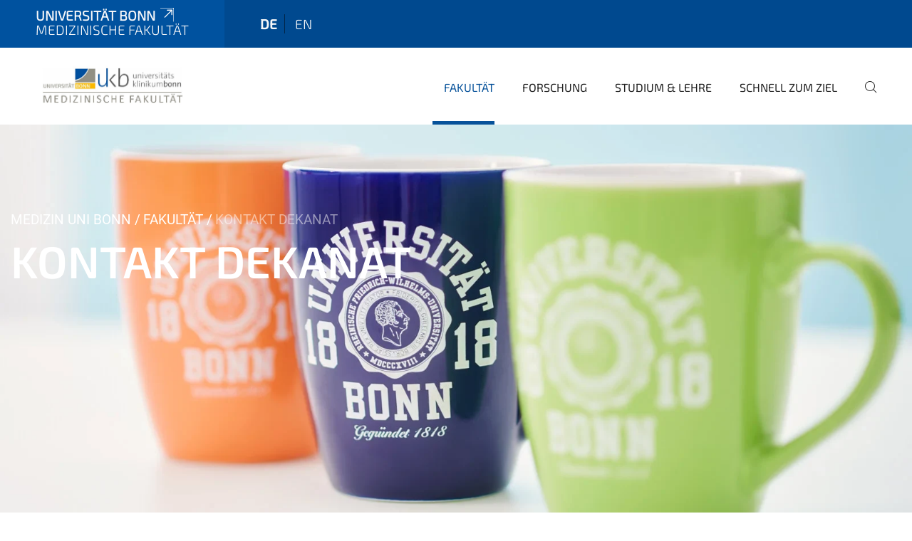

--- FILE ---
content_type: text/html;charset=utf-8
request_url: https://www.medfak.uni-bonn.de/de/fakultaet/mitarbeiter-dekanat?set_language=de
body_size: 11627
content:
<!DOCTYPE html>
<html xmlns="http://www.w3.org/1999/xhtml" lang="de" xml:lang="de">
<head><meta http-equiv="Content-Type" content="text/html; charset=UTF-8" /><link rel="alternate" hreflang="en" href="https://www.medfak.uni-bonn.de/en/faculty/contact-deans-office" /><link rel="alternate" hreflang="de" href="https://www.medfak.uni-bonn.de/de/fakultaet/mitarbeiter-dekanat" /><link data-head-resource="1" rel="stylesheet" href="/++theme++barceloneta/css/barceloneta.min.css" /><link data-head-resource="1" rel="stylesheet" type="text/css" href="/++theme++unibonn.theme/css/style.css?tag=10-12-2025_10-44-44" /><link rel="canonical" href="https://www.medfak.uni-bonn.de/de/fakultaet/mitarbeiter-dekanat" /><link rel="preload icon" type="image/vnd.microsoft.icon" href="https://www.medfak.uni-bonn.de/de/favicon.ico" /><link rel="mask-icon" href="https://www.medfak.uni-bonn.de/de/favicon.ico" /><link href="https://www.medfak.uni-bonn.de/de/@@search" rel="search" title="Website durchsuchen" /><link data-bundle="easyform" href="https://www.medfak.uni-bonn.de/++webresource++b6e63fde-4269-5984-a67a-480840700e9a/++resource++easyform.css" media="all" rel="stylesheet" type="text/css" /><link data-bundle="multilingual" href="https://www.medfak.uni-bonn.de/++webresource++f30a16e6-dac4-5f5f-a036-b24364abdfc8/++resource++plone.app.multilingual.stylesheet/multilingual.css" media="all" rel="stylesheet" type="text/css" /><link data-bundle="plone-fullscreen" href="https://www.medfak.uni-bonn.de/++webresource++ac83a459-aa2c-5a45-80a9-9d3e95ae0847/++plone++static/plone-fullscreen/fullscreen.css" media="all" rel="stylesheet" type="text/css" /><script async="True" data-bundle="plone-fullscreen" integrity="sha384-yAbXscL0aoE/0AkFhaGNz6d74lDy9Cz7PXfkWNqRnFm0/ewX0uoBBoyPBU5qW7Nr" src="https://www.medfak.uni-bonn.de/++webresource++6aa4c841-faf5-51e8-8109-90bd97e7aa07/++plone++static/plone-fullscreen/fullscreen.js"></script><script data-bundle="plone" integrity="sha384-6Wh7fW8sei4bJMY3a6PIfr5jae6gj9dIadjpiDZBJsr9pJ5gW0bsg0IzoolcL3H0" src="https://www.medfak.uni-bonn.de/++webresource++cff93eba-89cf-5661-8beb-464cc1d0cbc7/++plone++static/bundle-plone/bundle.min.js"></script><script type="text/javascript">
var _paq = window._paq || [];
/* tracker methods like "setCustomDimension" should be called before "trackPageView" */
_paq.push(['trackPageView']);
_paq.push(['enableLinkTracking']);
(function() {
var u="https://webstat.hrz.uni-bonn.de/";
_paq.push(['setTrackerUrl', u+'matomo.php']);
_paq.push(['setSiteId', '77']);
var d=document, g=d.createElement('script'), s=d.getElementsByTagName('script')[0];
g.type='text/javascript'; g.async=true; g.defer=true; g.src=u+'matomo.js'; s.parentNode.insertBefore(g,s);
})();
</script><script data-head-resource="1" src="/++theme++unibonn.theme/js/libs.js?tag=10-12-2025_10-45-02"></script><script data-head-resource="1" src="/++theme++unibonn.theme/js/script.js?tag=10-12-2025_10-45-02"></script>
  <meta charset="utf-8"><meta charset="utf-8" /><meta name="twitter:card" content="summary" /><meta property="og:site_name" content="Medizinische Fakultät Bonn" /><meta property="og:title" content="Kontakt Dekanat" /><meta property="og:type" content="website" /><meta property="og:description" content="" /><meta property="og:url" content="https://www.medfak.uni-bonn.de/de/fakultaet/mitarbeiter-dekanat" /><meta property="og:image" content="https://www.medfak.uni-bonn.de/++resource++plone-logo.svg" /><meta property="og:image:type" content="image/svg+xml" /><meta name="viewport" content="width=device-width, initial-scale=1.0" /><meta name="google-site-verification" content="NVW5YTBjk8qBgd1p6insNbE-5feS2o34MVXkVE3noAY" /><meta name="generator" content="Plone - https://plone.org/" /></meta>
  <meta http-equiv="X-UA-Compatible" content="IE=edge"><meta charset="utf-8" /><meta name="twitter:card" content="summary" /><meta property="og:site_name" content="Medizinische Fakultät Bonn" /><meta property="og:title" content="Kontakt Dekanat" /><meta property="og:type" content="website" /><meta property="og:description" content="" /><meta property="og:url" content="https://www.medfak.uni-bonn.de/de/fakultaet/mitarbeiter-dekanat" /><meta property="og:image" content="https://www.medfak.uni-bonn.de/++resource++plone-logo.svg" /><meta property="og:image:type" content="image/svg+xml" /><meta name="viewport" content="width=device-width, initial-scale=1.0" /><meta name="google-site-verification" content="NVW5YTBjk8qBgd1p6insNbE-5feS2o34MVXkVE3noAY" /><meta name="generator" content="Plone - https://plone.org/" /></meta>
  <meta name="viewport" content="width=device-width, initial-scale=1"><meta charset="utf-8" /><meta name="twitter:card" content="summary" /><meta property="og:site_name" content="Medizinische Fakultät Bonn" /><meta property="og:title" content="Kontakt Dekanat" /><meta property="og:type" content="website" /><meta property="og:description" content="" /><meta property="og:url" content="https://www.medfak.uni-bonn.de/de/fakultaet/mitarbeiter-dekanat" /><meta property="og:image" content="https://www.medfak.uni-bonn.de/++resource++plone-logo.svg" /><meta property="og:image:type" content="image/svg+xml" /><meta name="viewport" content="width=device-width, initial-scale=1.0" /><meta name="google-site-verification" content="NVW5YTBjk8qBgd1p6insNbE-5feS2o34MVXkVE3noAY" /><meta name="generator" content="Plone - https://plone.org/" /></meta>
  <title>Kontakt Dekanat — Medizinische Fakultät</title>
</head>
<body id="visual-portal-wrapper" class="col-content frontend icons-on navigation-theme-navigation_default portaltype-personregister section-fakultaet site-de subsection-mitarbeiter-dekanat template-view thumbs-on userrole-anonymous viewpermission-view" dir="ltr" data-base-url="https://www.medfak.uni-bonn.de/de/fakultaet/mitarbeiter-dekanat" data-view-url="https://www.medfak.uni-bonn.de/de/fakultaet/mitarbeiter-dekanat" data-portal-url="https://www.medfak.uni-bonn.de" data-i18ncatalogurl="https://www.medfak.uni-bonn.de/plonejsi18n" data-lazy_loading_image_scales="[{&quot;id&quot;: &quot;large&quot;, &quot;value&quot;: 768}, {&quot;id&quot;: &quot;preview&quot;, &quot;value&quot;: 400}, {&quot;id&quot;: &quot;mini&quot;, &quot;value&quot;: 200}, {&quot;id&quot;: &quot;thumb&quot;, &quot;value&quot;: 128}, {&quot;id&quot;: &quot;tile&quot;, &quot;value&quot;: 64}, {&quot;id&quot;: &quot;icon&quot;, &quot;value&quot;: 32}, {&quot;id&quot;: &quot;listing&quot;, &quot;value&quot;: 16}]" data-pat-pickadate="{&quot;date&quot;: {&quot;selectYears&quot;: 200}, &quot;time&quot;: {&quot;interval&quot;: 5 } }" data-pat-plone-modal="{&quot;actionOptions&quot;: {&quot;displayInModal&quot;: false}}"><div class="outer-wrapper">
    <div class="inner-wrapper">

      <div id="fontfamilies">
  <style>@font-face{font-family:'testfont';src: url('https://www.medfak.uni-bonn.de/font-families/default-fonts/view/++widget++form.widgets.file_eot/@@download');src: url('https://www.medfak.uni-bonn.de/font-families/default-fonts/view/++widget++form.widgets.file_eot/@@download') format('embedded-opentype'),url('https://www.medfak.uni-bonn.de/font-families/default-fonts/view/++widget++form.widgets.file_svg/@@download') format('svg'),url('https://www.medfak.uni-bonn.de/font-families/default-fonts/view/++widget++form.widgets.file_woff/@@download') format('woff'),url('https://www.medfak.uni-bonn.de/font-families/default-fonts/view/++widget++form.widgets.file_ttf/@@download') format('truetype');font-weight:normal;font-style:normal;}.testfont-icon-home:before{content:"\e902";font-family:testfont}.testfont-icon-pencil:before{content:"\e905";font-family:testfont}.testfont-icon-music:before{content:"\e911";font-family:testfont}.testfont-icon-bell:before{content:"\e951";font-family:testfont}
@font-face{font-family:'uni-bonn';src: url('https://www.medfak.uni-bonn.de/font-families/unibonn-fonts/view/++widget++form.widgets.file_eot/@@download');src: url('https://www.medfak.uni-bonn.de/font-families/unibonn-fonts/view/++widget++form.widgets.file_eot/@@download') format('embedded-opentype'),url('https://www.medfak.uni-bonn.de/font-families/unibonn-fonts/view/++widget++form.widgets.file_svg/@@download') format('svg'),url('https://www.medfak.uni-bonn.de/font-families/unibonn-fonts/view/++widget++form.widgets.file_woff/@@download') format('woff'),url('https://www.medfak.uni-bonn.de/font-families/unibonn-fonts/view/++widget++form.widgets.file_ttf/@@download') format('truetype');font-weight:normal;font-style:normal;}.uni-bonn-icon-arrow-down:before{content:"\e900";font-family:uni-bonn}.uni-bonn-icon-arrow-top:before{content:"\e901";font-family:uni-bonn}.uni-bonn-icon-close:before{content:"\e902";font-family:uni-bonn}.uni-bonn-icon-arrow-right:before{content:"\e903";font-family:uni-bonn}.uni-bonn-icon-arrow-left:before{content:"\e904";font-family:uni-bonn}.uni-bonn-icon-external:before{content:"\e905";font-family:uni-bonn}.uni-bonn-icon-search:before{content:"\e906";font-family:uni-bonn}.uni-bonn-icon-whatsapp-outline:before{content:"\e907";font-family:uni-bonn}.uni-bonn-icon-whatsapp:before{content:"\e908";font-family:uni-bonn}.uni-bonn-icon-youtube:before{content:"\e909";font-family:uni-bonn}.uni-bonn-icon-youtube-outline:before{content:"\e90a";font-family:uni-bonn}.uni-bonn-icon-instagram:before{content:"\e90b";font-family:uni-bonn}.uni-bonn-icon-instagram-outline:before{content:"\e90c";font-family:uni-bonn}.uni-bonn-icon-linkedin:before{content:"\e90d";font-family:uni-bonn}.uni-bonn-icon-linkedin-outline:before{content:"\e90e";font-family:uni-bonn}.uni-bonn-icon-xing:before{content:"\e90f";font-family:uni-bonn}.uni-bonn-icon-xing-outline:before{content:"\e910";font-family:uni-bonn}.uni-bonn-icon-twitter:before{content:"\e911";font-family:uni-bonn}.uni-bonn-icon-twitter-outline:before{content:"\e912";font-family:uni-bonn}.uni-bonn-icon-facebook:before{content:"\e913";font-family:uni-bonn}.uni-bonn-icon-facebook-outline:before{content:"\e914";font-family:uni-bonn}.uni-bonn-icon-navigation:before{content:"\e915";font-family:uni-bonn}.uni-bonn-icon-phone-book:before{content:"\e917";font-family:uni-bonn}.uni-bonn-icon-information:before{content:"\e918";font-family:uni-bonn}.uni-bonn-icon-checkbox:before{content:"\e919";font-family:uni-bonn}.uni-bonn-icon-filter-kachel:before{content:"\e91a";font-family:uni-bonn}.uni-bonn-icon-filter:before{content:"\e91b";font-family:uni-bonn}.uni-bonn-icon-filter-liste:before{content:"\e91c";font-family:uni-bonn}.uni-bonn-icon-delete:before{content:"\e91d";font-family:uni-bonn}.uni-bonn-icon-filter-liste-inaktiv:before{content:"\e91e";font-family:uni-bonn}.uni-bonn-icon-cheackbox-aktiv:before{content:"\e91f";font-family:uni-bonn}.uni-bonn-icon-filter-kachel-aktiv:before{content:"\e920";font-family:uni-bonn}.uni-bonn-icon-event:before{content:"\e921";font-family:uni-bonn}.uni-bonn-icon-video:before{content:"\e922";font-family:uni-bonn}.uni-bonn-icon-phone:before{content:"\e923";font-family:uni-bonn}.uni-bonn-icon-fax:before{content:"\e924";font-family:uni-bonn}.uni-bonn-icon-link:before{content:"\e925";font-family:uni-bonn}.uni-bonn-icon-download:before{content:"\e926";font-family:uni-bonn}.uni-bonn-icon-print:before{content:"\e927";font-family:uni-bonn}.uni-bonn-icon-x:before{content:"\e928";font-family:uni-bonn}.uni-bonn-icon-x-outline:before{content:"\e929";font-family:uni-bonn}.uni-bonn-icon-bluesky:before{content:"\e92a";font-family:uni-bonn}.uni-bonn-icon-bluesky-outline:before{content:"\e92b";font-family:uni-bonn}.uni-bonn-icon-location-2:before{content:"\e916";font-family:uni-bonn}.uni-bonn-icon-mastodon:before{content:"\e92c";font-family:uni-bonn}.uni-bonn-icon-mastodon-outline:before{content:"\e92d";font-family:uni-bonn}
@font-face{font-family:'Uni-Bonn-official';src: url('https://www.medfak.uni-bonn.de/font-families/uni-bonn-official/view/++widget++form.widgets.file_eot/@@download');src: url('https://www.medfak.uni-bonn.de/font-families/uni-bonn-official/view/++widget++form.widgets.file_eot/@@download') format('embedded-opentype'),url('https://www.medfak.uni-bonn.de/font-families/uni-bonn-official/view/++widget++form.widgets.file_svg/@@download') format('svg'),url('https://www.medfak.uni-bonn.de/font-families/uni-bonn-official/view/++widget++form.widgets.file_woff/@@download') format('woff'),url('https://www.medfak.uni-bonn.de/font-families/uni-bonn-official/view/++widget++form.widgets.file_ttf/@@download') format('truetype');font-weight:normal;font-style:normal;}.Uni-Bonn-official-icon-fakten-zahlen:before{content:"\e900";font-family:Uni-Bonn-official}.Uni-Bonn-official-icon-forschung:before{content:"\e901";font-family:Uni-Bonn-official}.Uni-Bonn-official-icon-informationen:before{content:"\e902";font-family:Uni-Bonn-official}.Uni-Bonn-official-icon-orientierung:before{content:"\e903";font-family:Uni-Bonn-official}.Uni-Bonn-official-icon-transfer:before{content:"\e904";font-family:Uni-Bonn-official}.Uni-Bonn-official-icon-promotion:before{content:"\e905";font-family:Uni-Bonn-official}.Uni-Bonn-official-icon-hochschulsport:before{content:"\e906";font-family:Uni-Bonn-official}.Uni-Bonn-official-icon-it:before{content:"\e907";font-family:Uni-Bonn-official}.Uni-Bonn-official-icon-argelander:before{content:"\e908";font-family:Uni-Bonn-official}.Uni-Bonn-official-icon-diversity:before{content:"\e909";font-family:Uni-Bonn-official}.Uni-Bonn-official-icon-sprache:before{content:"\e90a";font-family:Uni-Bonn-official}.Uni-Bonn-official-icon-veranstaltung:before{content:"\e90b";font-family:Uni-Bonn-official}.Uni-Bonn-official-icon-studieren:before{content:"\e90c";font-family:Uni-Bonn-official}.Uni-Bonn-official-icon-ranking:before{content:"\e90d";font-family:Uni-Bonn-official}.Uni-Bonn-official-icon-beratung:before{content:"\e90e";font-family:Uni-Bonn-official}.Uni-Bonn-official-icon-foerderung:before{content:"\e90f";font-family:Uni-Bonn-official}.Uni-Bonn-official-icon-qualitaetssicherung:before{content:"\e910";font-family:Uni-Bonn-official}.Uni-Bonn-official-icon-lernplattform:before{content:"\e911";font-family:Uni-Bonn-official}.Uni-Bonn-official-icon-alumni:before{content:"\e912";font-family:Uni-Bonn-official}.Uni-Bonn-official-icon-postdocs:before{content:"\e913";font-family:Uni-Bonn-official}.Uni-Bonn-official-icon-strategie:before{content:"\e914";font-family:Uni-Bonn-official}.Uni-Bonn-official-icon-lehre:before{content:"\e91c";font-family:Uni-Bonn-official}.Uni-Bonn-official-icon-exellenz:before{content:"\e91d";font-family:Uni-Bonn-official}.Uni-Bonn-official-icon-multiplikatoren:before{content:"\e91e";font-family:Uni-Bonn-official}.Uni-Bonn-official-icon-kontakt:before{content:"\e91f";font-family:Uni-Bonn-official}.Uni-Bonn-official-icon-ort:before{content:"\e920";font-family:Uni-Bonn-official}.Uni-Bonn-official-icon-international:before{content:"\e921";font-family:Uni-Bonn-official}.Uni-Bonn-official-icon-sprechstunde:before{content:"\e922";font-family:Uni-Bonn-official}.Uni-Bonn-official-icon-fortbildung:before{content:"\e923";font-family:Uni-Bonn-official}.Uni-Bonn-official-icon-bibliothek:before{content:"\e924";font-family:Uni-Bonn-official}.Uni-Bonn-official-icon-oeffnungszeiten:before{content:"\e925";font-family:Uni-Bonn-official}.Uni-Bonn-official-icon-auszeichnungen:before{content:"\e926";font-family:Uni-Bonn-official}.Uni-Bonn-official-icon-unie915:before{content:"\e915";font-family:Uni-Bonn-official}.Uni-Bonn-official-icon-unie916:before{content:"\e916";font-family:Uni-Bonn-official}.Uni-Bonn-official-icon-unie917:before{content:"\e917";font-family:Uni-Bonn-official}.Uni-Bonn-official-icon-unie918:before{content:"\e918";font-family:Uni-Bonn-official}.Uni-Bonn-official-icon-unie919:before{content:"\e919";font-family:Uni-Bonn-official}.Uni-Bonn-official-icon-unie91a:before{content:"\e91a";font-family:Uni-Bonn-official}.Uni-Bonn-official-icon-unie91b:before{content:"\e91b";font-family:Uni-Bonn-official}.Uni-Bonn-official-icon-transfer-puzzle:before{content:"\e927";font-family:Uni-Bonn-official}.Uni-Bonn-official-icon-transfer-arrow:before{content:"\e928";font-family:Uni-Bonn-official}</style>
</div>
      

      <div id="unibonn-topbar" class="unibonn-institute-topbar show-title">
    <div class="container">
        <div class="row">
            <div class="col-md-9" id="topbar-left-wrapper">
                <div id="unibonn-institute-portalname">
                    
                        
                        <p id="unibonn-title"><a href="https://www.uni-bonn.de">Universität Bonn</a></p>
                    
                    <p id="institute-title">Medizinische Fakultät</p>
                </div>
                <div id="language-selector">
                    
  <ul class="languageselector">
    
      <li class="currentLanguage  language-de">
        <a href="https://www.medfak.uni-bonn.de/@@multilingual-selector/72cf89599e76410b88d022770c3c4084/de?set_language=de" title="Deutsch">
          
          de
        </a>
      </li>
    
      <li class=" language-en">
        <a href="https://www.medfak.uni-bonn.de/@@multilingual-selector/72cf89599e76410b88d022770c3c4084/en?set_language=en" title="English">
          
          en
        </a>
      </li>
    
  </ul>


                </div>
            </div>
            <div class="col-md-3" id="topbar-right-wrapper">
                
  

            </div>
        </div>
    </div>
</div>

      <header id="company-header" class="unibonn">

    <div class="header-template-0 header-image-size-1">
      <div class="container">
        <div id="company-topbar" class="container has-leadimage">
          
  <div id="company-logo">
    
      <a class="portal-logo logo_desktop" href="https://www.medfak.uni-bonn.de/de" title="Medizinische Fakultät Bonn">
        <img alt="Medizinische Fakultät Bonn" title="Medizinische Fakultät Bonn" src="https://www.medfak.uni-bonn.de/de/@@logo?logo_type=logo_desktop" />
      </a>
    
      <a class="portal-logo logo_mobile" href="https://www.medfak.uni-bonn.de/de" title="Medizinische Fakultät Bonn">
        <img alt="Medizinische Fakultät Bonn" title="Medizinische Fakultät Bonn" src="https://www.medfak.uni-bonn.de/de/@@logo?logo_type=logo_mobile" />
      </a>
    
      <a class="portal-logo logo_mobile_navigation" href="https://www.medfak.uni-bonn.de/de" title="Medizinische Fakultät Bonn">
        <img alt="Medizinische Fakultät Bonn" title="Medizinische Fakultät Bonn" src="https://www.medfak.uni-bonn.de/de/@@logo?logo_type=logo_mobile_navigation" />
      </a>
    
  </div>

          
  <div class="language-selector-container">
    <div class="language-selector">
      
        <div>
          <span class="text">de</span>
          <span class="icon interaktiv-icon-basetilestheme-arrow-top"></span>
        </div>
      
        
      
      <ul class="lang-dropdown">
        <li class="selected">
          <a href="https://www.medfak.uni-bonn.de/@@multilingual-selector/72cf89599e76410b88d022770c3c4084/de?set_language=de">de</a>
        </li>
        <li class="">
          <a href="https://www.medfak.uni-bonn.de/@@multilingual-selector/72cf89599e76410b88d022770c3c4084/en?set_language=en">en</a>
        </li>
      </ul>
    </div>
  </div>

          <div id="navigation-overlay"></div>
          

  <div class="sidenavigation-links">
    <button id="toggle-navigation" class="sidenavigation-link" aria-label="Toggle Navigation">
      <i class="icon-unibonn-navigation"></i>
    </button>
    
  </div>

  
    <div id="company-navigation-main" class="desktop">
      <nav class="main-navigation">
        
  <ul class="main-navigation-sections">
    
      <li class="section-0 in-path has-subsections">
        <a class="has-subsections" href="https://www.medfak.uni-bonn.de/de/fakultaet" data-uid="6afbc6d56c8e418e85c1af5c27affe3a">
          Fakultät
        </a>
      </li>
    
      <li class="section-0 has-subsections">
        <a class="has-subsections" href="https://www.medfak.uni-bonn.de/de/forschung" data-uid="7acd54be2c1c41349c4d5bfd0e21a5bc">
          Forschung
        </a>
      </li>
    
      <li class="section-0 has-subsections">
        <a class="has-subsections" href="https://www.medfak.uni-bonn.de/de/studium-lehre" data-uid="1a95983708e34491909240ee60ebd4ac">
          Studium &amp; Lehre
        </a>
      </li>
    
      <li class="section-0">
        <a class="" href="https://www.medfak.uni-bonn.de/de/schnell-zum-ziel" data-uid="984fe411d6734c7a9b3586e893b40e6c">
          Schnell zum Ziel
        </a>
      </li>
    
    
        <li class="search">
          <a href="https://www.medfak.uni-bonn.de/de/search" title="suchen">
            <i class="icon-unibonn icon-unibonn-search"></i>
          </a>
        </li>
    
  </ul>

      </nav>
    </div>

    <div id="company-navigation" class="menu">
      <button class="close-navigation-menu close-desktop-navigation" aria-label="schließen">
        <i class="icon-unibonn-close"></i>
      </button>

      <div id="navigation-menu-header">
        
          <a class="portal-logo logo_mobile_menu" href="https://www.medfak.uni-bonn.de/de" title="Medizinische Fakultät Bonn">
            <img alt="Medizinische Fakultät Bonn" title="Medizinische Fakultät Bonn" src="https://www.medfak.uni-bonn.de/de/@@logo?logo_type=logo_mobile_navigation" />
          </a>
        

        <ul class="navigation-menu-header-actions">
          
            <li>
              <a class="open-search" href="https://www.medfak.uni-bonn.de/de/search" title="suchen">
                <i class="icon-unibonn icon-unibonn-search"></i>
              </a>
            </li>
          
          <li>
            <a class="close-navigation-menu" id="close-navigation" title="schließen">
              <i class="icon-unibonn-navigation"></i>
            </a>
          </li>
        </ul>
      </div>

      <div class="searchbar">
        <form action="https://www.medfak.uni-bonn.de/de/search">
          <button class="start-search" aria-label="Start Search"><i class="left icon-unibonn icon-unibonn-search"></i>
          </button>
          <input class="search-input" type="text" name="SearchableText" aria-label="Search" />
          <button class="clear-search" aria-label="Clear Search"><i class="icon-unibonn icon-unibonn-close"></i>
          </button>
        </form>
      </div>

      <nav class="main-navigation">
        <div class="navigation-level">
          <div class="spinner" style="display: block"></div>
        </div>
      </nav>

    </div>
  

        </div>
      </div>
      
  <div id="company-leadimage" data-editmode="false">
    <div class="slider-wrapper" data-duration="2000" data-effect="header-slider-effect-fade" data-autoplay="True">

      
        <div class="slide">

          <!--? IMAGE -->
          <div class="image lazy-load-scaled-slideimage" data-base_url="https://www.medfak.uni-bonn.de/de/fakultaet/medienordner-fakultaet/stills-568.jpg/@@images/image" data-image_dimensions="{'width': 1600, 'height': 1065}" data-image_scalable="true" style="background-position: 48.4058% 42.7639%;">
          </div>

          <!--? VIDEO -->
          

          

          <div class="overlay" style=""></div>
          <div class="overlay " style=""></div>

          <div class="information-container" style="">
              
              <div class="information">
                <nav class="breadcrumbs">
  <span id="breadcrumbs-you-are-here" class="hiddenStructure">You are here:</span>

  <ol aria-labelledby="breadcrumbs-you-are-here">
    <li id="breadcrumbs-home">
      <a href="https://www.medfak.uni-bonn.de/de">Medizin Uni Bonn</a>
    </li>
    <li id="breadcrumbs-1">
      
        <a href="https://www.medfak.uni-bonn.de/de/fakultaet">Fakultät</a>
        
      
    </li>
    <li id="breadcrumbs-2">
      
        
        <span id="breadcrumbs-current">Kontakt Dekanat</span>
      
    </li>
  </ol>
</nav>
                <div class="title">
                  Kontakt Dekanat
                </div>
                
                
                  
                
                
              </div>
            </div>

          <div class="copyright">© Christoph Kottmann / MFB</div>

        </div>
      
    </div>

    

    <div class="navigation-container">
      <div class="slider-navigation">
        <button class="slick-prev previous" aria-label="Previous">
          <i class="interaktiv-icon-basetilestheme-back"></i>
        </button>
        <button class="slick-next next" aria-label="Next">
          <i class="interaktiv-icon-basetilestheme-arrow-right"></i>
        </button>
      </div>
    </div>

    <div class="header-border"></div>

    
      
    

    <script>setupLeadimageSlider()</script>
  </div>

    </div>

  </header>

      <div id="anchors"></div>

      <div id="company-content" class="container-fluid main-content-wrapper">
        <div class="row status-message-row set-max-width">
          <aside id="global_statusmessage" class="container">
      

      <div>
      </div>
    </aside>
        </div>
        
        <main id="main-container" class="row">
          <div id="column1-container"></div>
          <div class="col-xs-12 col-sm-12">
              <article id="content">

            

              <header>

                <div id="viewlet-above-content-title">
</div>

                
    
        <h1 class="documentFirstHeading">Kontakt Dekanat</h1>
    


                <div id="viewlet-below-content-title">
</div>

                
    
        <div></div>
    


                <div id="viewlet-below-content-description"></div>

              </header>

              <div id="viewlet-above-content-body"></div>

              <div id="content-core">
                
    
        <form action="https://www.medfak.uni-bonn.de/de/fakultaet/mitarbeiter-dekanat" method="POST">
            <div class="search-bar">
                <div class="searchbox">
                    <input type="text" name="q" placeholder="Namen finden" aria-label="Namen finden" />
                    <button class="icon-unibonn-search btn btn-link" aria-label="Search" type="submit"></button>
                </div>
            </div>
        <div id="formfield-form-wigdet-unibonn-user-id" class="mb-3 field fieldname-form.wigdet.unibonn-user-id wigdet-mode-input empty" data-fieldname="form.wigdet.unibonn-user-id">
                      <label class="form-label" for="formfield-form-wigdet-unibonn-user-id">
                        UniID
                        <span class="required-field" title="Erforderlich"></span>
                      </label>
                      <input class="form-control text-wigdet required-field protectedemail-field" id="form-wigdet-uni-email" name="form.wigdet.uni-email" type="text" value="" placeholder="+49 69 1234 4678" />
                      <em class="invalid-feedback">Bitte füllen Sie dieses Feld mit dem im Platzhalter angegebenen Beispielformat aus.</em>
                      <div class="form-text">Die Telefonnummer wird gemäß der DSGVO verarbeitet.</div>
                    </div>
                <div style="display: none"><input name="tigger" type="text" value="" /><input type="text" name="unibonn_t" value="SHFgZkYymj0W" data-version="2.0" />
                        </div></form>
        <div class="above-table">
          <span class="count person">
            Anzahl Personen (53)
          </span>
        </div>

        
            <div class="person-register first-level">
                
                <span class="breadcrumb"></span>

                <div class="results-content table">
                    <div class="table-row head-row grey">
                        <div class="table-cell contact">
                            <label>Kontakt</label>
                        </div>
                        <div class="table-cell phone">
                            <label>Telefon</label>
                        </div>
                        <div class="table-cell email">
                            <label>E-Mail</label>
                        </div>
                        <div class="table-cell details">
                            <label>Details</label>
                        </div>
                    </div>
                    <div class="table-row content-row">
                        <div class="table-cell contact">
                            <div class="contact-wrapper">
                                
                                    <div class="contact-avatar">
                                        <img class="avatar-circle" src="++theme++unibonn.contenttypes/images/avatar.svg" alt="Avatar Tonia Alonso (Dr. med. - Dr. med. dent. Promotionsbüro - Promovierende O-Z, SHK)" style="object-position: 50.0000% 50.0000%" />
                                    </div>
                                
                                <div class="contact-detail">
                                    <span class="fullname">Tonia Alonso (Dr. med. - Dr. med. dent. Promotionsbüro - Promovierende O-Z, SHK)</span>
                                </div>
                            </div>
                            <a href="https://www.medfak.uni-bonn.de/de/fakultaet/mitarbeiter-dekanat/mitarbeiter-innen/tonia-alonso" data-modal-init="initializeBusinesscardModal" data-modal-size="xl" data-modal-params="{&quot;id&quot;: &quot;businesscard-modal&quot;}" data-modal="https://www.medfak.uni-bonn.de/de/fakultaet/mitarbeiter-dekanat/mitarbeiter-innen/tonia-alonso/@@render?show_image=True" title="Details anzeigen">
                                <i class="icon-unibonn icon-unibonn-arrow-top"></i>
                            </a>
                        </div>
                        <div class="table-cell phone">
                            <span class="phone">+49 151 18803818</span>
                        </div>
                        <div class="table-cell email">
                            <a href="mailto:promotionsbuero@ukbonn.de">promotionsbuero@ukbonn.de</a>
                        </div>
                        <div class="table-cell details">
                            <a href="https://www.medfak.uni-bonn.de/de/fakultaet/mitarbeiter-dekanat/mitarbeiter-innen/tonia-alonso" data-modal-init="initializeBusinesscardModal" data-modal-size="xl" data-modal-params="{&quot;id&quot;: &quot;businesscard-modal&quot;}" data-modal="https://www.medfak.uni-bonn.de/de/fakultaet/mitarbeiter-dekanat/mitarbeiter-innen/tonia-alonso/@@render?show_image=True" title="Details anzeigen">
                                <i class="icon-unibonn icon-unibonn-arrow-right"></i>
                            </a>
                        </div>
                    </div>
                    <div class="table-row content-row">
                        <div class="table-cell contact">
                            <div class="contact-wrapper">
                                
                                    <div class="contact-avatar">
                                        <img class="avatar-circle" src="++theme++unibonn.contenttypes/images/avatar.svg" alt="Avatar Bünyamin Aydin (Wissenschaftsmanagement, WHK)" style="object-position: 50.0000% 50.0000%" />
                                    </div>
                                
                                <div class="contact-detail">
                                    <span class="fullname">Bünyamin Aydin (Wissenschaftsmanagement, WHK)</span>
                                </div>
                            </div>
                            <a href="https://www.medfak.uni-bonn.de/de/fakultaet/mitarbeiter-dekanat/mitarbeiter-innen/buenyamin-aydin" data-modal-init="initializeBusinesscardModal" data-modal-size="xl" data-modal-params="{&quot;id&quot;: &quot;businesscard-modal&quot;}" data-modal="https://www.medfak.uni-bonn.de/de/fakultaet/mitarbeiter-dekanat/mitarbeiter-innen/buenyamin-aydin/@@render?show_image=True" title="Details anzeigen">
                                <i class="icon-unibonn icon-unibonn-arrow-top"></i>
                            </a>
                        </div>
                        <div class="table-cell phone">
                            <span class="phone">/</span>
                        </div>
                        <div class="table-cell email">
                            <a href="mailto:buenyamin.aydin@ukbonn.de">buenyamin.aydin@ukbonn.de</a>
                        </div>
                        <div class="table-cell details">
                            <a href="https://www.medfak.uni-bonn.de/de/fakultaet/mitarbeiter-dekanat/mitarbeiter-innen/buenyamin-aydin" data-modal-init="initializeBusinesscardModal" data-modal-size="xl" data-modal-params="{&quot;id&quot;: &quot;businesscard-modal&quot;}" data-modal="https://www.medfak.uni-bonn.de/de/fakultaet/mitarbeiter-dekanat/mitarbeiter-innen/buenyamin-aydin/@@render?show_image=True" title="Details anzeigen">
                                <i class="icon-unibonn icon-unibonn-arrow-right"></i>
                            </a>
                        </div>
                    </div>
                    <div class="table-row content-row">
                        <div class="table-cell contact">
                            <div class="contact-wrapper">
                                
                                    <div class="contact-avatar">
                                        <img class="avatar-circle" src="https://www.medfak.uni-bonn.de/de/fakultaet/mitarbeiter-dekanat/mitarbeiter-innen/burak-bali/@@images/image/thumb" alt="Avatar Dr. Burak Bali (Geschäftsstelle 3R-Kompetenznetzwerk NRW - Öffentlichkeitsarbeit)" style="object-position: 56.1667% 36.6667%" />
                                    </div>
                                
                                <div class="contact-detail">
                                    <span class="fullname">Dr. Burak Bali (Geschäftsstelle 3R-Kompetenznetzwerk NRW - Öffentlichkeitsarbeit)</span>
                                </div>
                            </div>
                            <a href="https://www.medfak.uni-bonn.de/de/fakultaet/mitarbeiter-dekanat/mitarbeiter-innen/burak-bali" data-modal-init="initializeBusinesscardModal" data-modal-size="xl" data-modal-params="{&quot;id&quot;: &quot;businesscard-modal&quot;}" data-modal="https://www.medfak.uni-bonn.de/de/fakultaet/mitarbeiter-dekanat/mitarbeiter-innen/burak-bali/@@render?show_image=True" title="Details anzeigen">
                                <i class="icon-unibonn icon-unibonn-arrow-top"></i>
                            </a>
                        </div>
                        <div class="table-cell phone">
                            <span class="phone">+49 151 17194029</span>
                        </div>
                        <div class="table-cell email">
                            <a href="mailto:burak.bali@ukbonn.de">burak.bali@ukbonn.de</a>
                        </div>
                        <div class="table-cell details">
                            <a href="https://www.medfak.uni-bonn.de/de/fakultaet/mitarbeiter-dekanat/mitarbeiter-innen/burak-bali" data-modal-init="initializeBusinesscardModal" data-modal-size="xl" data-modal-params="{&quot;id&quot;: &quot;businesscard-modal&quot;}" data-modal="https://www.medfak.uni-bonn.de/de/fakultaet/mitarbeiter-dekanat/mitarbeiter-innen/burak-bali/@@render?show_image=True" title="Details anzeigen">
                                <i class="icon-unibonn icon-unibonn-arrow-right"></i>
                            </a>
                        </div>
                    </div>
                    <div class="table-row content-row">
                        <div class="table-cell contact">
                            <div class="contact-wrapper">
                                
                                    <div class="contact-avatar">
                                        <img class="avatar-circle" src="https://www.medfak.uni-bonn.de/de/fakultaet/mitarbeiter-dekanat/gleichstellung/tanja-banavas/@@images/image/thumb" alt="Avatar Tanja Banavas (Referentin für Gleichstellung und Stellvertretende Gleichstellungsbeauftragte der Medizinischen Fakultät)" style="object-position: 55.1667% 42.8333%" />
                                    </div>
                                
                                <div class="contact-detail">
                                    <span class="fullname">Tanja Banavas (Referentin für Gleichstellung und Stellvertretende Gleichstellungsbeauftragte der Medizinischen Fakultät)</span>
                                </div>
                            </div>
                            <a href="https://www.medfak.uni-bonn.de/de/fakultaet/mitarbeiter-dekanat/gleichstellung/tanja-banavas" data-modal-init="initializeBusinesscardModal" data-modal-size="xl" data-modal-params="{&quot;id&quot;: &quot;businesscard-modal&quot;}" data-modal="https://www.medfak.uni-bonn.de/de/fakultaet/mitarbeiter-dekanat/gleichstellung/tanja-banavas/@@render?show_image=True" title="Details anzeigen">
                                <i class="icon-unibonn icon-unibonn-arrow-top"></i>
                            </a>
                        </div>
                        <div class="table-cell phone">
                            <span class="phone">+49 151 18853283</span>
                        </div>
                        <div class="table-cell email">
                            <a href="mailto:tanja.banavas@ukbonn.de">tanja.banavas@ukbonn.de</a>
                        </div>
                        <div class="table-cell details">
                            <a href="https://www.medfak.uni-bonn.de/de/fakultaet/mitarbeiter-dekanat/gleichstellung/tanja-banavas" data-modal-init="initializeBusinesscardModal" data-modal-size="xl" data-modal-params="{&quot;id&quot;: &quot;businesscard-modal&quot;}" data-modal="https://www.medfak.uni-bonn.de/de/fakultaet/mitarbeiter-dekanat/gleichstellung/tanja-banavas/@@render?show_image=True" title="Details anzeigen">
                                <i class="icon-unibonn icon-unibonn-arrow-right"></i>
                            </a>
                        </div>
                    </div>
                    <div class="table-row content-row">
                        <div class="table-cell contact">
                            <div class="contact-wrapper">
                                
                                    <div class="contact-avatar">
                                        <img class="avatar-circle" src="https://www.medfak.uni-bonn.de/de/fakultaet/mitarbeiter-dekanat/mitarbeiter-innen/sahana-baskaran/@@images/image/thumb" alt="Avatar Sahana Baskaran (Habilitation und Apl-Professuren, Teamassistentin)" style="object-position: 50.0000% 50.0000%" />
                                    </div>
                                
                                <div class="contact-detail">
                                    <span class="fullname">Sahana Baskaran (Habilitation und Apl-Professuren, Teamassistentin)</span>
                                </div>
                            </div>
                            <a href="https://www.medfak.uni-bonn.de/de/fakultaet/mitarbeiter-dekanat/mitarbeiter-innen/sahana-baskaran" data-modal-init="initializeBusinesscardModal" data-modal-size="xl" data-modal-params="{&quot;id&quot;: &quot;businesscard-modal&quot;}" data-modal="https://www.medfak.uni-bonn.de/de/fakultaet/mitarbeiter-dekanat/mitarbeiter-innen/sahana-baskaran/@@render?show_image=True" title="Details anzeigen">
                                <i class="icon-unibonn icon-unibonn-arrow-top"></i>
                            </a>
                        </div>
                        <div class="table-cell phone">
                            <span class="phone">+49 228 28719206</span>
                        </div>
                        <div class="table-cell email">
                            <a href="mailto:Sahana.baskaran@ukbonn.de">Sahana.baskaran@ukbonn.de</a>
                        </div>
                        <div class="table-cell details">
                            <a href="https://www.medfak.uni-bonn.de/de/fakultaet/mitarbeiter-dekanat/mitarbeiter-innen/sahana-baskaran" data-modal-init="initializeBusinesscardModal" data-modal-size="xl" data-modal-params="{&quot;id&quot;: &quot;businesscard-modal&quot;}" data-modal="https://www.medfak.uni-bonn.de/de/fakultaet/mitarbeiter-dekanat/mitarbeiter-innen/sahana-baskaran/@@render?show_image=True" title="Details anzeigen">
                                <i class="icon-unibonn icon-unibonn-arrow-right"></i>
                            </a>
                        </div>
                    </div>
                    <div class="table-row content-row">
                        <div class="table-cell contact">
                            <div class="contact-wrapper">
                                
                                    <div class="contact-avatar">
                                        <img class="avatar-circle" src="https://www.medfak.uni-bonn.de/de/fakultaet/mitarbeiter-dekanat/mitarbeiter-innen/janine-bernabei/@@images/image/thumb" alt="Avatar Janine Bernabei (Dr. med. - Dr. med. dent. Promotionsbüro - Promovierende A-N)" style="object-position: 50.0000% 50.0000%" />
                                    </div>
                                
                                <div class="contact-detail">
                                    <span class="fullname">Janine Bernabei (Dr. med. - Dr. med. dent. Promotionsbüro - Promovierende A-N)</span>
                                </div>
                            </div>
                            <a href="https://www.medfak.uni-bonn.de/de/fakultaet/mitarbeiter-dekanat/mitarbeiter-innen/janine-bernabei" data-modal-init="initializeBusinesscardModal" data-modal-size="xl" data-modal-params="{&quot;id&quot;: &quot;businesscard-modal&quot;}" data-modal="https://www.medfak.uni-bonn.de/de/fakultaet/mitarbeiter-dekanat/mitarbeiter-innen/janine-bernabei/@@render?show_image=True" title="Details anzeigen">
                                <i class="icon-unibonn icon-unibonn-arrow-top"></i>
                            </a>
                        </div>
                        <div class="table-cell phone">
                            <span class="phone">/</span>
                        </div>
                        <div class="table-cell email">
                            <a href="mailto:janine.bernabei@ukbonn.de">janine.bernabei@ukbonn.de</a>
                        </div>
                        <div class="table-cell details">
                            <a href="https://www.medfak.uni-bonn.de/de/fakultaet/mitarbeiter-dekanat/mitarbeiter-innen/janine-bernabei" data-modal-init="initializeBusinesscardModal" data-modal-size="xl" data-modal-params="{&quot;id&quot;: &quot;businesscard-modal&quot;}" data-modal="https://www.medfak.uni-bonn.de/de/fakultaet/mitarbeiter-dekanat/mitarbeiter-innen/janine-bernabei/@@render?show_image=True" title="Details anzeigen">
                                <i class="icon-unibonn icon-unibonn-arrow-right"></i>
                            </a>
                        </div>
                    </div>
                    <div class="table-row content-row">
                        <div class="table-cell contact">
                            <div class="contact-wrapper">
                                
                                    <div class="contact-avatar">
                                        <img class="avatar-circle" src="++theme++unibonn.contenttypes/images/avatar.svg" alt="Avatar Nina Birk (Wissenschaftsmanagement - Kommunikation, SHK)" style="object-position: 50.0000% 50.0000%" />
                                    </div>
                                
                                <div class="contact-detail">
                                    <span class="fullname">Nina Birk (Wissenschaftsmanagement - Kommunikation, SHK)</span>
                                </div>
                            </div>
                            <a href="https://www.medfak.uni-bonn.de/de/fakultaet/mitarbeiter-dekanat/mitarbeiter-innen/nina-birk" data-modal-init="initializeBusinesscardModal" data-modal-size="xl" data-modal-params="{&quot;id&quot;: &quot;businesscard-modal&quot;}" data-modal="https://www.medfak.uni-bonn.de/de/fakultaet/mitarbeiter-dekanat/mitarbeiter-innen/nina-birk/@@render?show_image=True" title="Details anzeigen">
                                <i class="icon-unibonn icon-unibonn-arrow-top"></i>
                            </a>
                        </div>
                        <div class="table-cell phone">
                            <span class="phone">/</span>
                        </div>
                        <div class="table-cell email">
                            <a href="mailto:nina.birk@ukbonn.de">nina.birk@ukbonn.de</a>
                        </div>
                        <div class="table-cell details">
                            <a href="https://www.medfak.uni-bonn.de/de/fakultaet/mitarbeiter-dekanat/mitarbeiter-innen/nina-birk" data-modal-init="initializeBusinesscardModal" data-modal-size="xl" data-modal-params="{&quot;id&quot;: &quot;businesscard-modal&quot;}" data-modal="https://www.medfak.uni-bonn.de/de/fakultaet/mitarbeiter-dekanat/mitarbeiter-innen/nina-birk/@@render?show_image=True" title="Details anzeigen">
                                <i class="icon-unibonn icon-unibonn-arrow-right"></i>
                            </a>
                        </div>
                    </div>
                    <div class="table-row content-row">
                        <div class="table-cell contact">
                            <div class="contact-wrapper">
                                
                                    <div class="contact-avatar">
                                        <img class="avatar-circle" src="https://www.medfak.uni-bonn.de/de/fakultaet/mitarbeiter-dekanat/mitarbeiter-innen/christina-boehm/@@images/image/thumb" alt="Avatar Christina Böhm Prodekanat für Nachhaltigkeit" style="object-position: 48.3333% 38.6667%" />
                                    </div>
                                
                                <div class="contact-detail">
                                    <span class="fullname">Christina Böhm Prodekanat für Nachhaltigkeit</span>
                                </div>
                            </div>
                            <a href="https://www.medfak.uni-bonn.de/de/fakultaet/mitarbeiter-dekanat/mitarbeiter-innen/christina-boehm" data-modal-init="initializeBusinesscardModal" data-modal-size="xl" data-modal-params="{&quot;id&quot;: &quot;businesscard-modal&quot;}" data-modal="https://www.medfak.uni-bonn.de/de/fakultaet/mitarbeiter-dekanat/mitarbeiter-innen/christina-boehm/@@render?show_image=True" title="Details anzeigen">
                                <i class="icon-unibonn icon-unibonn-arrow-top"></i>
                            </a>
                        </div>
                        <div class="table-cell phone">
                            <span class="phone">+49 228 28719211</span>
                        </div>
                        <div class="table-cell email">
                            <a href="mailto:prodekanat.nachhaltigkeit@ukbonn.de">prodekanat.nachhaltigkeit@ukbonn.de</a>
                        </div>
                        <div class="table-cell details">
                            <a href="https://www.medfak.uni-bonn.de/de/fakultaet/mitarbeiter-dekanat/mitarbeiter-innen/christina-boehm" data-modal-init="initializeBusinesscardModal" data-modal-size="xl" data-modal-params="{&quot;id&quot;: &quot;businesscard-modal&quot;}" data-modal="https://www.medfak.uni-bonn.de/de/fakultaet/mitarbeiter-dekanat/mitarbeiter-innen/christina-boehm/@@render?show_image=True" title="Details anzeigen">
                                <i class="icon-unibonn icon-unibonn-arrow-right"></i>
                            </a>
                        </div>
                    </div>
                    <div class="table-row content-row">
                        <div class="table-cell contact">
                            <div class="contact-wrapper">
                                
                                    <div class="contact-avatar">
                                        <img class="avatar-circle" src="https://www.medfak.uni-bonn.de/de/fakultaet/mitarbeiter-dekanat/mitarbeiter-innen/janka-brinkkoetter/@@images/image/thumb" alt="Avatar Dr. Janka Brinkkötter (Zur Zeit nicht im Dienst)" style="object-position: 50.0000% 50.0000%" />
                                    </div>
                                
                                <div class="contact-detail">
                                    <span class="fullname">Dr. Janka Brinkkötter (Zur Zeit nicht im Dienst)</span>
                                </div>
                            </div>
                            <a href="https://www.medfak.uni-bonn.de/de/fakultaet/mitarbeiter-dekanat/mitarbeiter-innen/janka-brinkkoetter" data-modal-init="initializeBusinesscardModal" data-modal-size="xl" data-modal-params="{&quot;id&quot;: &quot;businesscard-modal&quot;}" data-modal="https://www.medfak.uni-bonn.de/de/fakultaet/mitarbeiter-dekanat/mitarbeiter-innen/janka-brinkkoetter/@@render?show_image=True" title="Details anzeigen">
                                <i class="icon-unibonn icon-unibonn-arrow-top"></i>
                            </a>
                        </div>
                        <div class="table-cell phone">
                            <span class="phone">/</span>
                        </div>
                        <div class="table-cell email">
                            <a href="mailto:janka.brinkoetter@ukbonn.de">janka.brinkoetter@ukbonn.de</a>
                        </div>
                        <div class="table-cell details">
                            <a href="https://www.medfak.uni-bonn.de/de/fakultaet/mitarbeiter-dekanat/mitarbeiter-innen/janka-brinkkoetter" data-modal-init="initializeBusinesscardModal" data-modal-size="xl" data-modal-params="{&quot;id&quot;: &quot;businesscard-modal&quot;}" data-modal="https://www.medfak.uni-bonn.de/de/fakultaet/mitarbeiter-dekanat/mitarbeiter-innen/janka-brinkkoetter/@@render?show_image=True" title="Details anzeigen">
                                <i class="icon-unibonn icon-unibonn-arrow-right"></i>
                            </a>
                        </div>
                    </div>
                    <div class="table-row content-row">
                        <div class="table-cell contact">
                            <div class="contact-wrapper">
                                
                                    <div class="contact-avatar">
                                        <img class="avatar-circle" src="https://www.medfak.uni-bonn.de/de/fakultaet/mitarbeiter-dekanat/mitarbeiter-innen/claudia-carl/@@images/image/thumb" alt="Avatar Dr. Claudia Carl (Koordination Core Facilities)" style="object-position: 50.0000% 50.0000%" />
                                    </div>
                                
                                <div class="contact-detail">
                                    <span class="fullname">Dr. Claudia Carl (Koordination Core Facilities)</span>
                                </div>
                            </div>
                            <a href="https://www.medfak.uni-bonn.de/de/fakultaet/mitarbeiter-dekanat/mitarbeiter-innen/claudia-carl" data-modal-init="initializeBusinesscardModal" data-modal-size="xl" data-modal-params="{&quot;id&quot;: &quot;businesscard-modal&quot;}" data-modal="https://www.medfak.uni-bonn.de/de/fakultaet/mitarbeiter-dekanat/mitarbeiter-innen/claudia-carl/@@render?show_image=True" title="Details anzeigen">
                                <i class="icon-unibonn icon-unibonn-arrow-top"></i>
                            </a>
                        </div>
                        <div class="table-cell phone">
                            <span class="phone">+49 151 17104299</span>
                        </div>
                        <div class="table-cell email">
                            <a href="mailto:claudia.carl@ukbonn.de">claudia.carl@ukbonn.de</a>
                        </div>
                        <div class="table-cell details">
                            <a href="https://www.medfak.uni-bonn.de/de/fakultaet/mitarbeiter-dekanat/mitarbeiter-innen/claudia-carl" data-modal-init="initializeBusinesscardModal" data-modal-size="xl" data-modal-params="{&quot;id&quot;: &quot;businesscard-modal&quot;}" data-modal="https://www.medfak.uni-bonn.de/de/fakultaet/mitarbeiter-dekanat/mitarbeiter-innen/claudia-carl/@@render?show_image=True" title="Details anzeigen">
                                <i class="icon-unibonn icon-unibonn-arrow-right"></i>
                            </a>
                        </div>
                    </div>
                    <div class="table-row content-row">
                        <div class="table-cell contact">
                            <div class="contact-wrapper">
                                
                                    <div class="contact-avatar">
                                        <img class="avatar-circle" src="https://www.medfak.uni-bonn.de/de/fakultaet/mitarbeiter-dekanat/mitarbeiter-innen/julia-dannenberg/@@images/image/thumb" alt="Avatar Dr. Julia Dannenberg (Wissenschaftsmanagement - Forschung)" style="object-position: 50.0000% 50.0000%" />
                                    </div>
                                
                                <div class="contact-detail">
                                    <span class="fullname">Dr. Julia Dannenberg (Wissenschaftsmanagement - Forschung)</span>
                                </div>
                            </div>
                            <a href="https://www.medfak.uni-bonn.de/de/fakultaet/mitarbeiter-dekanat/mitarbeiter-innen/julia-dannenberg" data-modal-init="initializeBusinesscardModal" data-modal-size="xl" data-modal-params="{&quot;id&quot;: &quot;businesscard-modal&quot;}" data-modal="https://www.medfak.uni-bonn.de/de/fakultaet/mitarbeiter-dekanat/mitarbeiter-innen/julia-dannenberg/@@render?show_image=True" title="Details anzeigen">
                                <i class="icon-unibonn icon-unibonn-arrow-top"></i>
                            </a>
                        </div>
                        <div class="table-cell phone">
                            <span class="phone">+49 151 16858240</span>
                        </div>
                        <div class="table-cell email">
                            <a href="mailto:Julia.Dannenberg@ukbonn.de">Julia.Dannenberg@ukbonn.de</a>
                        </div>
                        <div class="table-cell details">
                            <a href="https://www.medfak.uni-bonn.de/de/fakultaet/mitarbeiter-dekanat/mitarbeiter-innen/julia-dannenberg" data-modal-init="initializeBusinesscardModal" data-modal-size="xl" data-modal-params="{&quot;id&quot;: &quot;businesscard-modal&quot;}" data-modal="https://www.medfak.uni-bonn.de/de/fakultaet/mitarbeiter-dekanat/mitarbeiter-innen/julia-dannenberg/@@render?show_image=True" title="Details anzeigen">
                                <i class="icon-unibonn icon-unibonn-arrow-right"></i>
                            </a>
                        </div>
                    </div>
                    <div class="table-row content-row">
                        <div class="table-cell contact">
                            <div class="contact-wrapper">
                                
                                    <div class="contact-avatar">
                                        <img class="avatar-circle" src="https://www.medfak.uni-bonn.de/de/fakultaet/mitarbeiter-dekanat/mitarbeiter-innen/vanesa-deva-uguz/@@images/image/thumb" alt="Avatar Vanesa Deva-Uguz (Officemanagement)" style="object-position: 52.5000% 36.6667%" />
                                    </div>
                                
                                <div class="contact-detail">
                                    <span class="fullname">Vanesa Deva-Uguz (Officemanagement)</span>
                                </div>
                            </div>
                            <a href="https://www.medfak.uni-bonn.de/de/fakultaet/mitarbeiter-dekanat/mitarbeiter-innen/vanesa-deva-uguz" data-modal-init="initializeBusinesscardModal" data-modal-size="xl" data-modal-params="{&quot;id&quot;: &quot;businesscard-modal&quot;}" data-modal="https://www.medfak.uni-bonn.de/de/fakultaet/mitarbeiter-dekanat/mitarbeiter-innen/vanesa-deva-uguz/@@render?show_image=True" title="Details anzeigen">
                                <i class="icon-unibonn icon-unibonn-arrow-top"></i>
                            </a>
                        </div>
                        <div class="table-cell phone">
                            <span class="phone">+49 228 28719470</span>
                        </div>
                        <div class="table-cell email">
                            <a href="mailto:vanesa.deva@ukbonn.de">vanesa.deva@ukbonn.de</a>
                        </div>
                        <div class="table-cell details">
                            <a href="https://www.medfak.uni-bonn.de/de/fakultaet/mitarbeiter-dekanat/mitarbeiter-innen/vanesa-deva-uguz" data-modal-init="initializeBusinesscardModal" data-modal-size="xl" data-modal-params="{&quot;id&quot;: &quot;businesscard-modal&quot;}" data-modal="https://www.medfak.uni-bonn.de/de/fakultaet/mitarbeiter-dekanat/mitarbeiter-innen/vanesa-deva-uguz/@@render?show_image=True" title="Details anzeigen">
                                <i class="icon-unibonn icon-unibonn-arrow-right"></i>
                            </a>
                        </div>
                    </div>
                    <div class="table-row content-row">
                        <div class="table-cell contact">
                            <div class="contact-wrapper">
                                
                                    <div class="contact-avatar">
                                        <img class="avatar-circle" src="https://www.medfak.uni-bonn.de/de/fakultaet/mitarbeiter-dekanat/gleichstellung/dagmar-dilloo/@@images/image/thumb" alt="Avatar Prof. Dr. Dagmar Dilloo (Gleichstellungsbeauftragte der Medizinischen Fakultät - Direktorin der Abt. Pädiatrische Hämatologie-Onkologie)" style="object-position: 55.8333% 45.8333%" />
                                    </div>
                                
                                <div class="contact-detail">
                                    <span class="fullname">Prof. Dr. Dagmar Dilloo (Gleichstellungsbeauftragte der Medizinischen Fakultät - Direktorin der Abt. Pädiatrische Hämatologie-Onkologie)</span>
                                </div>
                            </div>
                            <a href="https://www.medfak.uni-bonn.de/de/fakultaet/mitarbeiter-dekanat/gleichstellung/dagmar-dilloo" data-modal-init="initializeBusinesscardModal" data-modal-size="xl" data-modal-params="{&quot;id&quot;: &quot;businesscard-modal&quot;}" data-modal="https://www.medfak.uni-bonn.de/de/fakultaet/mitarbeiter-dekanat/gleichstellung/dagmar-dilloo/@@render?show_image=True" title="Details anzeigen">
                                <i class="icon-unibonn icon-unibonn-arrow-top"></i>
                            </a>
                        </div>
                        <div class="table-cell phone">
                            <span class="phone">+49 228 28733215</span>
                        </div>
                        <div class="table-cell email">
                            <a href="mailto:dagmar.dilloo@ukbonn.de">dagmar.dilloo@ukbonn.de</a>
                        </div>
                        <div class="table-cell details">
                            <a href="https://www.medfak.uni-bonn.de/de/fakultaet/mitarbeiter-dekanat/gleichstellung/dagmar-dilloo" data-modal-init="initializeBusinesscardModal" data-modal-size="xl" data-modal-params="{&quot;id&quot;: &quot;businesscard-modal&quot;}" data-modal="https://www.medfak.uni-bonn.de/de/fakultaet/mitarbeiter-dekanat/gleichstellung/dagmar-dilloo/@@render?show_image=True" title="Details anzeigen">
                                <i class="icon-unibonn icon-unibonn-arrow-right"></i>
                            </a>
                        </div>
                    </div>
                    <div class="table-row content-row">
                        <div class="table-cell contact">
                            <div class="contact-wrapper">
                                
                                    <div class="contact-avatar">
                                        <img class="avatar-circle" src="https://www.medfak.uni-bonn.de/de/fakultaet/mitarbeiter-dekanat/mitarbeiter-innen/goran-dragic/@@images/image/thumb" alt="Avatar Goran Dragic (Wissenschaftsmanagement - Kommunikation, WHF)" style="object-position: 50.0000% 50.0000%" />
                                    </div>
                                
                                <div class="contact-detail">
                                    <span class="fullname">Goran Dragic (Wissenschaftsmanagement - Kommunikation, WHF)</span>
                                </div>
                            </div>
                            <a href="https://www.medfak.uni-bonn.de/de/fakultaet/mitarbeiter-dekanat/mitarbeiter-innen/goran-dragic" data-modal-init="initializeBusinesscardModal" data-modal-size="xl" data-modal-params="{&quot;id&quot;: &quot;businesscard-modal&quot;}" data-modal="https://www.medfak.uni-bonn.de/de/fakultaet/mitarbeiter-dekanat/mitarbeiter-innen/goran-dragic/@@render?show_image=True" title="Details anzeigen">
                                <i class="icon-unibonn icon-unibonn-arrow-top"></i>
                            </a>
                        </div>
                        <div class="table-cell phone">
                            <span class="phone">/</span>
                        </div>
                        <div class="table-cell email">
                            <a href="mailto:goran.dragic@ukbonn.de">goran.dragic@ukbonn.de</a>
                        </div>
                        <div class="table-cell details">
                            <a href="https://www.medfak.uni-bonn.de/de/fakultaet/mitarbeiter-dekanat/mitarbeiter-innen/goran-dragic" data-modal-init="initializeBusinesscardModal" data-modal-size="xl" data-modal-params="{&quot;id&quot;: &quot;businesscard-modal&quot;}" data-modal="https://www.medfak.uni-bonn.de/de/fakultaet/mitarbeiter-dekanat/mitarbeiter-innen/goran-dragic/@@render?show_image=True" title="Details anzeigen">
                                <i class="icon-unibonn icon-unibonn-arrow-right"></i>
                            </a>
                        </div>
                    </div>
                    <div class="table-row content-row">
                        <div class="table-cell contact">
                            <div class="contact-wrapper">
                                
                                    <div class="contact-avatar">
                                        <img class="avatar-circle" src="https://www.medfak.uni-bonn.de/de/fakultaet/mitarbeiter-dekanat/mitarbeiter-innen/stefan-fasbender/@@images/image/thumb" alt="Avatar Dr. Stefan Fasbender (Wissenschaftsmanagement - Transfer)" style="object-position: 52.8333% 33.3333%" />
                                    </div>
                                
                                <div class="contact-detail">
                                    <span class="fullname">Dr. Stefan Fasbender (Wissenschaftsmanagement - Transfer)</span>
                                </div>
                            </div>
                            <a href="https://www.medfak.uni-bonn.de/de/fakultaet/mitarbeiter-dekanat/mitarbeiter-innen/stefan-fasbender" data-modal-init="initializeBusinesscardModal" data-modal-size="xl" data-modal-params="{&quot;id&quot;: &quot;businesscard-modal&quot;}" data-modal="https://www.medfak.uni-bonn.de/de/fakultaet/mitarbeiter-dekanat/mitarbeiter-innen/stefan-fasbender/@@render?show_image=True" title="Details anzeigen">
                                <i class="icon-unibonn icon-unibonn-arrow-top"></i>
                            </a>
                        </div>
                        <div class="table-cell phone">
                            <span class="phone">+49 15118853559</span>
                        </div>
                        <div class="table-cell email">
                            <a href="mailto:stefan.fasbender@ukbonn.de">stefan.fasbender@ukbonn.de</a>
                        </div>
                        <div class="table-cell details">
                            <a href="https://www.medfak.uni-bonn.de/de/fakultaet/mitarbeiter-dekanat/mitarbeiter-innen/stefan-fasbender" data-modal-init="initializeBusinesscardModal" data-modal-size="xl" data-modal-params="{&quot;id&quot;: &quot;businesscard-modal&quot;}" data-modal="https://www.medfak.uni-bonn.de/de/fakultaet/mitarbeiter-dekanat/mitarbeiter-innen/stefan-fasbender/@@render?show_image=True" title="Details anzeigen">
                                <i class="icon-unibonn icon-unibonn-arrow-right"></i>
                            </a>
                        </div>
                    </div>
                    <div class="table-row content-row">
                        <div class="table-cell contact">
                            <div class="contact-wrapper">
                                
                                    <div class="contact-avatar">
                                        <img class="avatar-circle" src="https://www.medfak.uni-bonn.de/de/fakultaet/mitarbeiter-dekanat/mitarbeiter-innen/sarah-funk/@@images/image/thumb" alt="Avatar Sarah Funk (PhD Promotionsbüro)" style="object-position: 50.0000% 50.0000%" />
                                    </div>
                                
                                <div class="contact-detail">
                                    <span class="fullname">Sarah Funk (PhD Promotionsbüro)</span>
                                </div>
                            </div>
                            <a href="https://www.medfak.uni-bonn.de/de/fakultaet/mitarbeiter-dekanat/mitarbeiter-innen/sarah-funk" data-modal-init="initializeBusinesscardModal" data-modal-size="xl" data-modal-params="{&quot;id&quot;: &quot;businesscard-modal&quot;}" data-modal="https://www.medfak.uni-bonn.de/de/fakultaet/mitarbeiter-dekanat/mitarbeiter-innen/sarah-funk/@@render?show_image=True" title="Details anzeigen">
                                <i class="icon-unibonn icon-unibonn-arrow-top"></i>
                            </a>
                        </div>
                        <div class="table-cell phone">
                            <span class="phone">+49 228 28710146</span>
                        </div>
                        <div class="table-cell email">
                            <a href="mailto:sarah.funk@ukbonn.de">sarah.funk@ukbonn.de</a>
                        </div>
                        <div class="table-cell details">
                            <a href="https://www.medfak.uni-bonn.de/de/fakultaet/mitarbeiter-dekanat/mitarbeiter-innen/sarah-funk" data-modal-init="initializeBusinesscardModal" data-modal-size="xl" data-modal-params="{&quot;id&quot;: &quot;businesscard-modal&quot;}" data-modal="https://www.medfak.uni-bonn.de/de/fakultaet/mitarbeiter-dekanat/mitarbeiter-innen/sarah-funk/@@render?show_image=True" title="Details anzeigen">
                                <i class="icon-unibonn icon-unibonn-arrow-right"></i>
                            </a>
                        </div>
                    </div>
                    <div class="table-row content-row">
                        <div class="table-cell contact">
                            <div class="contact-wrapper">
                                
                                    <div class="contact-avatar">
                                        <img class="avatar-circle" src="https://www.medfak.uni-bonn.de/de/fakultaet/mitarbeiter-dekanat/mitarbeiter-innen/bettina-gutierrez/@@images/image/thumb" alt="Avatar Dr. Bettina Gutiérrez (Habilitation und Apl-Professuren)" style="object-position: 50.0000% 50.0000%" />
                                    </div>
                                
                                <div class="contact-detail">
                                    <span class="fullname">Dr. Bettina Gutiérrez (Habilitation und Apl-Professuren)</span>
                                </div>
                            </div>
                            <a href="https://www.medfak.uni-bonn.de/de/fakultaet/mitarbeiter-dekanat/mitarbeiter-innen/bettina-gutierrez" data-modal-init="initializeBusinesscardModal" data-modal-size="xl" data-modal-params="{&quot;id&quot;: &quot;businesscard-modal&quot;}" data-modal="https://www.medfak.uni-bonn.de/de/fakultaet/mitarbeiter-dekanat/mitarbeiter-innen/bettina-gutierrez/@@render?show_image=True" title="Details anzeigen">
                                <i class="icon-unibonn icon-unibonn-arrow-top"></i>
                            </a>
                        </div>
                        <div class="table-cell phone">
                            <span class="phone">+49 228 28719251</span>
                        </div>
                        <div class="table-cell email">
                            <a href="mailto:bettina.gutierrez@ukbonn.de">bettina.gutierrez@ukbonn.de</a>
                        </div>
                        <div class="table-cell details">
                            <a href="https://www.medfak.uni-bonn.de/de/fakultaet/mitarbeiter-dekanat/mitarbeiter-innen/bettina-gutierrez" data-modal-init="initializeBusinesscardModal" data-modal-size="xl" data-modal-params="{&quot;id&quot;: &quot;businesscard-modal&quot;}" data-modal="https://www.medfak.uni-bonn.de/de/fakultaet/mitarbeiter-dekanat/mitarbeiter-innen/bettina-gutierrez/@@render?show_image=True" title="Details anzeigen">
                                <i class="icon-unibonn icon-unibonn-arrow-right"></i>
                            </a>
                        </div>
                    </div>
                    <div class="table-row content-row">
                        <div class="table-cell contact">
                            <div class="contact-wrapper">
                                
                                    <div class="contact-avatar">
                                        <img class="avatar-circle" src="https://www.medfak.uni-bonn.de/de/fakultaet/mitarbeiter-dekanat/mitarbeiter-innen/elena-hachem/@@images/image/thumb" alt="Avatar Elena Hachem (Prodekanat für Nachhaltigkeit - Kommunikation und Projekte Nachhaltigkeit, WHF)" style="object-position: 50.0000% 50.0000%" />
                                    </div>
                                
                                <div class="contact-detail">
                                    <span class="fullname">Elena Hachem (Prodekanat für Nachhaltigkeit - Kommunikation und Projekte Nachhaltigkeit, WHF)</span>
                                </div>
                            </div>
                            <a href="https://www.medfak.uni-bonn.de/de/fakultaet/mitarbeiter-dekanat/mitarbeiter-innen/elena-hachem" data-modal-init="initializeBusinesscardModal" data-modal-size="xl" data-modal-params="{&quot;id&quot;: &quot;businesscard-modal&quot;}" data-modal="https://www.medfak.uni-bonn.de/de/fakultaet/mitarbeiter-dekanat/mitarbeiter-innen/elena-hachem/@@render?show_image=True" title="Details anzeigen">
                                <i class="icon-unibonn icon-unibonn-arrow-top"></i>
                            </a>
                        </div>
                        <div class="table-cell phone">
                            <span class="phone">/</span>
                        </div>
                        <div class="table-cell email">
                            <a href="mailto:prodekanat.nachhaltigkeit@ukbonn.de">prodekanat.nachhaltigkeit@ukbonn.de</a>
                        </div>
                        <div class="table-cell details">
                            <a href="https://www.medfak.uni-bonn.de/de/fakultaet/mitarbeiter-dekanat/mitarbeiter-innen/elena-hachem" data-modal-init="initializeBusinesscardModal" data-modal-size="xl" data-modal-params="{&quot;id&quot;: &quot;businesscard-modal&quot;}" data-modal="https://www.medfak.uni-bonn.de/de/fakultaet/mitarbeiter-dekanat/mitarbeiter-innen/elena-hachem/@@render?show_image=True" title="Details anzeigen">
                                <i class="icon-unibonn icon-unibonn-arrow-right"></i>
                            </a>
                        </div>
                    </div>
                    <div class="table-row content-row">
                        <div class="table-cell contact">
                            <div class="contact-wrapper">
                                
                                    <div class="contact-avatar">
                                        <img class="avatar-circle" src="https://www.medfak.uni-bonn.de/de/fakultaet/mitarbeiter-dekanat/mitarbeiter-innen/sarah-hammoud/@@images/image/thumb" alt="Avatar Sarah Hammoud (Gremienmanagement und Berufungen)" style="object-position: 50.0000% 50.0000%" />
                                    </div>
                                
                                <div class="contact-detail">
                                    <span class="fullname">Sarah Hammoud (Gremienmanagement und Berufungen)</span>
                                </div>
                            </div>
                            <a href="https://www.medfak.uni-bonn.de/de/fakultaet/mitarbeiter-dekanat/mitarbeiter-innen/sarah-hammoud" data-modal-init="initializeBusinesscardModal" data-modal-size="xl" data-modal-params="{&quot;id&quot;: &quot;businesscard-modal&quot;}" data-modal="https://www.medfak.uni-bonn.de/de/fakultaet/mitarbeiter-dekanat/mitarbeiter-innen/sarah-hammoud/@@render?show_image=True" title="Details anzeigen">
                                <i class="icon-unibonn icon-unibonn-arrow-top"></i>
                            </a>
                        </div>
                        <div class="table-cell phone">
                            <span class="phone">+49 228 28719298</span>
                        </div>
                        <div class="table-cell email">
                            <a href="mailto:sarah.hammoud@ukbonn.de">sarah.hammoud@ukbonn.de</a>
                        </div>
                        <div class="table-cell details">
                            <a href="https://www.medfak.uni-bonn.de/de/fakultaet/mitarbeiter-dekanat/mitarbeiter-innen/sarah-hammoud" data-modal-init="initializeBusinesscardModal" data-modal-size="xl" data-modal-params="{&quot;id&quot;: &quot;businesscard-modal&quot;}" data-modal="https://www.medfak.uni-bonn.de/de/fakultaet/mitarbeiter-dekanat/mitarbeiter-innen/sarah-hammoud/@@render?show_image=True" title="Details anzeigen">
                                <i class="icon-unibonn icon-unibonn-arrow-right"></i>
                            </a>
                        </div>
                    </div>
                    <div class="table-row content-row">
                        <div class="table-cell contact">
                            <div class="contact-wrapper">
                                
                                    <div class="contact-avatar">
                                        <img class="avatar-circle" src="https://www.medfak.uni-bonn.de/de/fakultaet/mitarbeiter-dekanat/mitarbeiter-innen/michaela-hoffmann/@@images/image/thumb" alt="Avatar Michaela Hoffmann (Berufungen)" style="object-position: 50.0000% 50.0000%" />
                                    </div>
                                
                                <div class="contact-detail">
                                    <span class="fullname">Michaela Hoffmann (Berufungen)</span>
                                </div>
                            </div>
                            <a href="https://www.medfak.uni-bonn.de/de/fakultaet/mitarbeiter-dekanat/mitarbeiter-innen/michaela-hoffmann" data-modal-init="initializeBusinesscardModal" data-modal-size="xl" data-modal-params="{&quot;id&quot;: &quot;businesscard-modal&quot;}" data-modal="https://www.medfak.uni-bonn.de/de/fakultaet/mitarbeiter-dekanat/mitarbeiter-innen/michaela-hoffmann/@@render?show_image=True" title="Details anzeigen">
                                <i class="icon-unibonn icon-unibonn-arrow-top"></i>
                            </a>
                        </div>
                        <div class="table-cell phone">
                            <span class="phone">+49 228 28719208</span>
                        </div>
                        <div class="table-cell email">
                            <a href="mailto:michaela.hoffmann@ukbonn.de">michaela.hoffmann@ukbonn.de</a>
                        </div>
                        <div class="table-cell details">
                            <a href="https://www.medfak.uni-bonn.de/de/fakultaet/mitarbeiter-dekanat/mitarbeiter-innen/michaela-hoffmann" data-modal-init="initializeBusinesscardModal" data-modal-size="xl" data-modal-params="{&quot;id&quot;: &quot;businesscard-modal&quot;}" data-modal="https://www.medfak.uni-bonn.de/de/fakultaet/mitarbeiter-dekanat/mitarbeiter-innen/michaela-hoffmann/@@render?show_image=True" title="Details anzeigen">
                                <i class="icon-unibonn icon-unibonn-arrow-right"></i>
                            </a>
                        </div>
                    </div>
                    <div class="table-row content-row">
                        <div class="table-cell contact">
                            <div class="contact-wrapper">
                                
                                    <div class="contact-avatar">
                                        <img class="avatar-circle" src="https://www.medfak.uni-bonn.de/de/fakultaet/mitarbeiter-dekanat/mitarbeiter-innen/judith-houtman/@@images/image/thumb" alt="Avatar Dr. Judith Houtman (Wissenschaftsmanagement – Forschung)" style="object-position: 50.0000% 50.0000%" />
                                    </div>
                                
                                <div class="contact-detail">
                                    <span class="fullname">Dr. Judith Houtman (Wissenschaftsmanagement – Forschung)</span>
                                </div>
                            </div>
                            <a href="https://www.medfak.uni-bonn.de/de/fakultaet/mitarbeiter-dekanat/mitarbeiter-innen/judith-houtman" data-modal-init="initializeBusinesscardModal" data-modal-size="xl" data-modal-params="{&quot;id&quot;: &quot;businesscard-modal&quot;}" data-modal="https://www.medfak.uni-bonn.de/de/fakultaet/mitarbeiter-dekanat/mitarbeiter-innen/judith-houtman/@@render?show_image=True" title="Details anzeigen">
                                <i class="icon-unibonn icon-unibonn-arrow-top"></i>
                            </a>
                        </div>
                        <div class="table-cell phone">
                            <span class="phone">+49 151 18803801</span>
                        </div>
                        <div class="table-cell email">
                            <a href="mailto:Judith.Houtman@ukbonn.de">Judith.Houtman@ukbonn.de</a>
                        </div>
                        <div class="table-cell details">
                            <a href="https://www.medfak.uni-bonn.de/de/fakultaet/mitarbeiter-dekanat/mitarbeiter-innen/judith-houtman" data-modal-init="initializeBusinesscardModal" data-modal-size="xl" data-modal-params="{&quot;id&quot;: &quot;businesscard-modal&quot;}" data-modal="https://www.medfak.uni-bonn.de/de/fakultaet/mitarbeiter-dekanat/mitarbeiter-innen/judith-houtman/@@render?show_image=True" title="Details anzeigen">
                                <i class="icon-unibonn icon-unibonn-arrow-right"></i>
                            </a>
                        </div>
                    </div>
                    <div class="table-row content-row">
                        <div class="table-cell contact">
                            <div class="contact-wrapper">
                                
                                    <div class="contact-avatar">
                                        <img class="avatar-circle" src="https://www.medfak.uni-bonn.de/de/fakultaet/mitarbeiter-dekanat/mitarbeiter-innen/elisabeth-jurack/@@images/image/thumb" alt="Avatar Dr. Elisabeth Jurack (Zur Zeit nicht im Dienst)" style="object-position: 50.0000% 50.0000%" />
                                    </div>
                                
                                <div class="contact-detail">
                                    <span class="fullname">Dr. Elisabeth Jurack (Zur Zeit nicht im Dienst)</span>
                                </div>
                            </div>
                            <a href="https://www.medfak.uni-bonn.de/de/fakultaet/mitarbeiter-dekanat/mitarbeiter-innen/elisabeth-jurack" data-modal-init="initializeBusinesscardModal" data-modal-size="xl" data-modal-params="{&quot;id&quot;: &quot;businesscard-modal&quot;}" data-modal="https://www.medfak.uni-bonn.de/de/fakultaet/mitarbeiter-dekanat/mitarbeiter-innen/elisabeth-jurack/@@render?show_image=True" title="Details anzeigen">
                                <i class="icon-unibonn icon-unibonn-arrow-top"></i>
                            </a>
                        </div>
                        <div class="table-cell phone">
                            <span class="phone">/</span>
                        </div>
                        <div class="table-cell email">
                            <a href="mailto:elisabeth.jurack@ukbonn.de">elisabeth.jurack@ukbonn.de</a>
                        </div>
                        <div class="table-cell details">
                            <a href="https://www.medfak.uni-bonn.de/de/fakultaet/mitarbeiter-dekanat/mitarbeiter-innen/elisabeth-jurack" data-modal-init="initializeBusinesscardModal" data-modal-size="xl" data-modal-params="{&quot;id&quot;: &quot;businesscard-modal&quot;}" data-modal="https://www.medfak.uni-bonn.de/de/fakultaet/mitarbeiter-dekanat/mitarbeiter-innen/elisabeth-jurack/@@render?show_image=True" title="Details anzeigen">
                                <i class="icon-unibonn icon-unibonn-arrow-right"></i>
                            </a>
                        </div>
                    </div>
                    <div class="table-row content-row">
                        <div class="table-cell contact">
                            <div class="contact-wrapper">
                                
                                    <div class="contact-avatar">
                                        <img class="avatar-circle" src="++theme++unibonn.contenttypes/images/avatar.svg" alt="Avatar Yasmin Kalkan (Wissenschaftsmanagement - Kommunikation)" style="object-position: 50.0000% 50.0000%" />
                                    </div>
                                
                                <div class="contact-detail">
                                    <span class="fullname">Yasmin Kalkan (Wissenschaftsmanagement - Kommunikation)</span>
                                </div>
                            </div>
                            <a href="https://www.medfak.uni-bonn.de/de/fakultaet/mitarbeiter-dekanat/mitarbeiter-innen/yasmin-kalkan" data-modal-init="initializeBusinesscardModal" data-modal-size="xl" data-modal-params="{&quot;id&quot;: &quot;businesscard-modal&quot;}" data-modal="https://www.medfak.uni-bonn.de/de/fakultaet/mitarbeiter-dekanat/mitarbeiter-innen/yasmin-kalkan/@@render?show_image=True" title="Details anzeigen">
                                <i class="icon-unibonn icon-unibonn-arrow-top"></i>
                            </a>
                        </div>
                        <div class="table-cell phone">
                            <span class="phone">+49 151 18853496</span>
                        </div>
                        <div class="table-cell email">
                            <a href="mailto:yasmin.kalkan@ukbonn.de">yasmin.kalkan@ukbonn.de</a>
                        </div>
                        <div class="table-cell details">
                            <a href="https://www.medfak.uni-bonn.de/de/fakultaet/mitarbeiter-dekanat/mitarbeiter-innen/yasmin-kalkan" data-modal-init="initializeBusinesscardModal" data-modal-size="xl" data-modal-params="{&quot;id&quot;: &quot;businesscard-modal&quot;}" data-modal="https://www.medfak.uni-bonn.de/de/fakultaet/mitarbeiter-dekanat/mitarbeiter-innen/yasmin-kalkan/@@render?show_image=True" title="Details anzeigen">
                                <i class="icon-unibonn icon-unibonn-arrow-right"></i>
                            </a>
                        </div>
                    </div>
                    <div class="table-row content-row">
                        <div class="table-cell contact">
                            <div class="contact-wrapper">
                                
                                    <div class="contact-avatar">
                                        <img class="avatar-circle" src="++theme++unibonn.contenttypes/images/avatar.svg" alt="Avatar Katja Kehl (Wissenschaftsmanagement - Forschung, NUM LokS)" style="object-position: 50.0000% 50.0000%" />
                                    </div>
                                
                                <div class="contact-detail">
                                    <span class="fullname">Katja Kehl (Wissenschaftsmanagement - Forschung, NUM LokS)</span>
                                </div>
                            </div>
                            <a href="https://www.medfak.uni-bonn.de/de/fakultaet/mitarbeiter-dekanat/mitarbeiter-innen/katja-kehl" data-modal-init="initializeBusinesscardModal" data-modal-size="xl" data-modal-params="{&quot;id&quot;: &quot;businesscard-modal&quot;}" data-modal="https://www.medfak.uni-bonn.de/de/fakultaet/mitarbeiter-dekanat/mitarbeiter-innen/katja-kehl/@@render?show_image=True" title="Details anzeigen">
                                <i class="icon-unibonn icon-unibonn-arrow-top"></i>
                            </a>
                        </div>
                        <div class="table-cell phone">
                            <span class="phone">+49 151 18853487</span>
                        </div>
                        <div class="table-cell email">
                            <a href="mailto:num-loks@ukbonn.de">num-loks@ukbonn.de</a>
                        </div>
                        <div class="table-cell details">
                            <a href="https://www.medfak.uni-bonn.de/de/fakultaet/mitarbeiter-dekanat/mitarbeiter-innen/katja-kehl" data-modal-init="initializeBusinesscardModal" data-modal-size="xl" data-modal-params="{&quot;id&quot;: &quot;businesscard-modal&quot;}" data-modal="https://www.medfak.uni-bonn.de/de/fakultaet/mitarbeiter-dekanat/mitarbeiter-innen/katja-kehl/@@render?show_image=True" title="Details anzeigen">
                                <i class="icon-unibonn icon-unibonn-arrow-right"></i>
                            </a>
                        </div>
                    </div>
                    <div class="table-row content-row">
                        <div class="table-cell contact">
                            <div class="contact-wrapper">
                                
                                    <div class="contact-avatar">
                                        <img class="avatar-circle" src="++theme++unibonn.contenttypes/images/avatar.svg" alt="Avatar Anastasija Krylova (Wissenschaftsmanagement - Forschung - WHF)" style="object-position: 50.0000% 50.0000%" />
                                    </div>
                                
                                <div class="contact-detail">
                                    <span class="fullname">Anastasija Krylova (Wissenschaftsmanagement - Forschung - WHF)</span>
                                </div>
                            </div>
                            <a href="https://www.medfak.uni-bonn.de/de/fakultaet/mitarbeiter-dekanat/mitarbeiter-innen/anastasija-krylova" data-modal-init="initializeBusinesscardModal" data-modal-size="xl" data-modal-params="{&quot;id&quot;: &quot;businesscard-modal&quot;}" data-modal="https://www.medfak.uni-bonn.de/de/fakultaet/mitarbeiter-dekanat/mitarbeiter-innen/anastasija-krylova/@@render?show_image=True" title="Details anzeigen">
                                <i class="icon-unibonn icon-unibonn-arrow-top"></i>
                            </a>
                        </div>
                        <div class="table-cell phone">
                            <span class="phone">/</span>
                        </div>
                        <div class="table-cell email">
                            <a href="mailto:anastasija.krylova@ukbonn.de">anastasija.krylova@ukbonn.de</a>
                        </div>
                        <div class="table-cell details">
                            <a href="https://www.medfak.uni-bonn.de/de/fakultaet/mitarbeiter-dekanat/mitarbeiter-innen/anastasija-krylova" data-modal-init="initializeBusinesscardModal" data-modal-size="xl" data-modal-params="{&quot;id&quot;: &quot;businesscard-modal&quot;}" data-modal="https://www.medfak.uni-bonn.de/de/fakultaet/mitarbeiter-dekanat/mitarbeiter-innen/anastasija-krylova/@@render?show_image=True" title="Details anzeigen">
                                <i class="icon-unibonn icon-unibonn-arrow-right"></i>
                            </a>
                        </div>
                    </div>
                    <div class="table-row content-row">
                        <div class="table-cell contact">
                            <div class="contact-wrapper">
                                
                                    <div class="contact-avatar">
                                        <img class="avatar-circle" src="https://www.medfak.uni-bonn.de/de/fakultaet/mitarbeiter-dekanat/mitarbeiter-innen/andriy-kubarenko/@@images/image/thumb" alt="Avatar Dr. Andriy Kubarenko (Data Mangement)" style="object-position: 50.0000% 50.0000%" />
                                    </div>
                                
                                <div class="contact-detail">
                                    <span class="fullname">Dr. Andriy Kubarenko (Data Mangement)</span>
                                </div>
                            </div>
                            <a href="https://www.medfak.uni-bonn.de/de/fakultaet/mitarbeiter-dekanat/mitarbeiter-innen/andriy-kubarenko" data-modal-init="initializeBusinesscardModal" data-modal-size="xl" data-modal-params="{&quot;id&quot;: &quot;businesscard-modal&quot;}" data-modal="https://www.medfak.uni-bonn.de/de/fakultaet/mitarbeiter-dekanat/mitarbeiter-innen/andriy-kubarenko/@@render?show_image=True" title="Details anzeigen">
                                <i class="icon-unibonn icon-unibonn-arrow-top"></i>
                            </a>
                        </div>
                        <div class="table-cell phone">
                            <span class="phone">+49 228 28751290</span>
                        </div>
                        <div class="table-cell email">
                            <a href="mailto:andriy.kubarenko@ukbonn.de">andriy.kubarenko@ukbonn.de</a>
                        </div>
                        <div class="table-cell details">
                            <a href="https://www.medfak.uni-bonn.de/de/fakultaet/mitarbeiter-dekanat/mitarbeiter-innen/andriy-kubarenko" data-modal-init="initializeBusinesscardModal" data-modal-size="xl" data-modal-params="{&quot;id&quot;: &quot;businesscard-modal&quot;}" data-modal="https://www.medfak.uni-bonn.de/de/fakultaet/mitarbeiter-dekanat/mitarbeiter-innen/andriy-kubarenko/@@render?show_image=True" title="Details anzeigen">
                                <i class="icon-unibonn icon-unibonn-arrow-right"></i>
                            </a>
                        </div>
                    </div>
                    <div class="table-row content-row">
                        <div class="table-cell contact">
                            <div class="contact-wrapper">
                                
                                    <div class="contact-avatar">
                                        <img class="avatar-circle" src="https://www.medfak.uni-bonn.de/de/fakultaet/mitarbeiter-dekanat/mitarbeiter-innen/bettina-linnartz-gerlach/@@images/image/thumb" alt="Avatar Dr. Bettina Linnartz-Gerlach (Leitung des Referats für Wissenschaftsmanagement)" style="object-position: 50.0000% 50.0000%" />
                                    </div>
                                
                                <div class="contact-detail">
                                    <span class="fullname">Dr. Bettina Linnartz-Gerlach (Leitung des Referats für Wissenschaftsmanagement)</span>
                                </div>
                            </div>
                            <a href="https://www.medfak.uni-bonn.de/de/fakultaet/mitarbeiter-dekanat/mitarbeiter-innen/bettina-linnartz-gerlach" data-modal-init="initializeBusinesscardModal" data-modal-size="xl" data-modal-params="{&quot;id&quot;: &quot;businesscard-modal&quot;}" data-modal="https://www.medfak.uni-bonn.de/de/fakultaet/mitarbeiter-dekanat/mitarbeiter-innen/bettina-linnartz-gerlach/@@render?show_image=True" title="Details anzeigen">
                                <i class="icon-unibonn icon-unibonn-arrow-top"></i>
                            </a>
                        </div>
                        <div class="table-cell phone">
                            <span class="phone">+49 170 3750830</span>
                        </div>
                        <div class="table-cell email">
                            <a href="mailto:bettina.linnartz-gerlach@ukbonn.de">bettina.linnartz-gerlach@ukbonn.de</a>
                        </div>
                        <div class="table-cell details">
                            <a href="https://www.medfak.uni-bonn.de/de/fakultaet/mitarbeiter-dekanat/mitarbeiter-innen/bettina-linnartz-gerlach" data-modal-init="initializeBusinesscardModal" data-modal-size="xl" data-modal-params="{&quot;id&quot;: &quot;businesscard-modal&quot;}" data-modal="https://www.medfak.uni-bonn.de/de/fakultaet/mitarbeiter-dekanat/mitarbeiter-innen/bettina-linnartz-gerlach/@@render?show_image=True" title="Details anzeigen">
                                <i class="icon-unibonn icon-unibonn-arrow-right"></i>
                            </a>
                        </div>
                    </div>
                    <div class="table-row content-row">
                        <div class="table-cell contact">
                            <div class="contact-wrapper">
                                
                                    <div class="contact-avatar">
                                        <img class="avatar-circle" src="https://www.medfak.uni-bonn.de/de/fakultaet/mitarbeiter-dekanat/mitarbeiter-innen/saoussen-louati/@@images/image/thumb" alt="Avatar Saoussen Louati (Gremienmanagement und Wahlbeauftragte)" style="object-position: 50.0000% 50.0000%" />
                                    </div>
                                
                                <div class="contact-detail">
                                    <span class="fullname">Saoussen Louati (Gremienmanagement und Wahlbeauftragte)</span>
                                </div>
                            </div>
                            <a href="https://www.medfak.uni-bonn.de/de/fakultaet/mitarbeiter-dekanat/mitarbeiter-innen/saoussen-louati" data-modal-init="initializeBusinesscardModal" data-modal-size="xl" data-modal-params="{&quot;id&quot;: &quot;businesscard-modal&quot;}" data-modal="https://www.medfak.uni-bonn.de/de/fakultaet/mitarbeiter-dekanat/mitarbeiter-innen/saoussen-louati/@@render?show_image=True" title="Details anzeigen">
                                <i class="icon-unibonn icon-unibonn-arrow-top"></i>
                            </a>
                        </div>
                        <div class="table-cell phone">
                            <span class="phone">+49 228 28719299</span>
                        </div>
                        <div class="table-cell email">
                            <a href="mailto:saoussen.louati@ukbonn.de">saoussen.louati@ukbonn.de</a>
                        </div>
                        <div class="table-cell details">
                            <a href="https://www.medfak.uni-bonn.de/de/fakultaet/mitarbeiter-dekanat/mitarbeiter-innen/saoussen-louati" data-modal-init="initializeBusinesscardModal" data-modal-size="xl" data-modal-params="{&quot;id&quot;: &quot;businesscard-modal&quot;}" data-modal="https://www.medfak.uni-bonn.de/de/fakultaet/mitarbeiter-dekanat/mitarbeiter-innen/saoussen-louati/@@render?show_image=True" title="Details anzeigen">
                                <i class="icon-unibonn icon-unibonn-arrow-right"></i>
                            </a>
                        </div>
                    </div>
                    <div class="table-row content-row">
                        <div class="table-cell contact">
                            <div class="contact-wrapper">
                                
                                    <div class="contact-avatar">
                                        <img class="avatar-circle" src="++theme++unibonn.contenttypes/images/avatar.svg" alt="Avatar Dr. Eva Niephaus (Wissenschaftsmanagement - Forschung)" style="object-position: 50.0000% 50.0000%" />
                                    </div>
                                
                                <div class="contact-detail">
                                    <span class="fullname">Dr. Eva Niephaus (Wissenschaftsmanagement - Forschung)</span>
                                </div>
                            </div>
                            <a href="https://www.medfak.uni-bonn.de/de/fakultaet/mitarbeiter-dekanat/mitarbeiter-innen/eva-niephaus" data-modal-init="initializeBusinesscardModal" data-modal-size="xl" data-modal-params="{&quot;id&quot;: &quot;businesscard-modal&quot;}" data-modal="https://www.medfak.uni-bonn.de/de/fakultaet/mitarbeiter-dekanat/mitarbeiter-innen/eva-niephaus/@@render?show_image=True" title="Details anzeigen">
                                <i class="icon-unibonn icon-unibonn-arrow-top"></i>
                            </a>
                        </div>
                        <div class="table-cell phone">
                            <span class="phone">+49 151 16857545</span>
                        </div>
                        <div class="table-cell email">
                            <a href="mailto:eva.niephaus@ukbonn.de">eva.niephaus@ukbonn.de</a>
                        </div>
                        <div class="table-cell details">
                            <a href="https://www.medfak.uni-bonn.de/de/fakultaet/mitarbeiter-dekanat/mitarbeiter-innen/eva-niephaus" data-modal-init="initializeBusinesscardModal" data-modal-size="xl" data-modal-params="{&quot;id&quot;: &quot;businesscard-modal&quot;}" data-modal="https://www.medfak.uni-bonn.de/de/fakultaet/mitarbeiter-dekanat/mitarbeiter-innen/eva-niephaus/@@render?show_image=True" title="Details anzeigen">
                                <i class="icon-unibonn icon-unibonn-arrow-right"></i>
                            </a>
                        </div>
                    </div>
                    <div class="table-row content-row">
                        <div class="table-cell contact">
                            <div class="contact-wrapper">
                                
                                    <div class="contact-avatar">
                                        <img class="avatar-circle" src="https://www.medfak.uni-bonn.de/de/fakultaet/mitarbeiter-dekanat/dekanatsmitglieder-und-fsp-sprecher/marc-pabelick/@@images/image/thumb" alt="Avatar Marc Pabélick (Geschäftsführer)" style="object-position: 50.0000% 50.0000%" />
                                    </div>
                                
                                <div class="contact-detail">
                                    <span class="fullname">Marc Pabélick (Geschäftsführer)</span>
                                </div>
                            </div>
                            <a href="https://www.medfak.uni-bonn.de/de/fakultaet/mitarbeiter-dekanat/dekanatsmitglieder-und-fsp-sprecher/marc-pabelick" data-modal-init="initializeBusinesscardModal" data-modal-size="xl" data-modal-params="{&quot;id&quot;: &quot;businesscard-modal&quot;}" data-modal="https://www.medfak.uni-bonn.de/de/fakultaet/mitarbeiter-dekanat/dekanatsmitglieder-und-fsp-sprecher/marc-pabelick/@@render?show_image=True" title="Details anzeigen">
                                <i class="icon-unibonn icon-unibonn-arrow-top"></i>
                            </a>
                        </div>
                        <div class="table-cell phone">
                            <span class="phone">+49 228 28719202</span>
                        </div>
                        <div class="table-cell email">
                            <a href="mailto:marc.pabelick@ukbonn.de">marc.pabelick@ukbonn.de</a>
                        </div>
                        <div class="table-cell details">
                            <a href="https://www.medfak.uni-bonn.de/de/fakultaet/mitarbeiter-dekanat/dekanatsmitglieder-und-fsp-sprecher/marc-pabelick" data-modal-init="initializeBusinesscardModal" data-modal-size="xl" data-modal-params="{&quot;id&quot;: &quot;businesscard-modal&quot;}" data-modal="https://www.medfak.uni-bonn.de/de/fakultaet/mitarbeiter-dekanat/dekanatsmitglieder-und-fsp-sprecher/marc-pabelick/@@render?show_image=True" title="Details anzeigen">
                                <i class="icon-unibonn icon-unibonn-arrow-right"></i>
                            </a>
                        </div>
                    </div>
                    <div class="table-row content-row">
                        <div class="table-cell contact">
                            <div class="contact-wrapper">
                                
                                    <div class="contact-avatar">
                                        <img class="avatar-circle" src="++theme++unibonn.contenttypes/images/avatar.svg" alt="Avatar Julia Pawlick (Wissenschaftsmanagement - Transfer)" style="object-position: 50.0000% 50.0000%" />
                                    </div>
                                
                                <div class="contact-detail">
                                    <span class="fullname">Julia Pawlick (Wissenschaftsmanagement - Transfer)</span>
                                </div>
                            </div>
                            <a href="https://www.medfak.uni-bonn.de/de/fakultaet/mitarbeiter-dekanat/mitarbeiter-innen/julia-pawlick" data-modal-init="initializeBusinesscardModal" data-modal-size="xl" data-modal-params="{&quot;id&quot;: &quot;businesscard-modal&quot;}" data-modal="https://www.medfak.uni-bonn.de/de/fakultaet/mitarbeiter-dekanat/mitarbeiter-innen/julia-pawlick/@@render?show_image=True" title="Details anzeigen">
                                <i class="icon-unibonn icon-unibonn-arrow-top"></i>
                            </a>
                        </div>
                        <div class="table-cell phone">
                            <span class="phone">0228 287 68242</span>
                        </div>
                        <div class="table-cell email">
                            <a href="mailto:julia.pawlick@ukbonn.de">julia.pawlick@ukbonn.de</a>
                        </div>
                        <div class="table-cell details">
                            <a href="https://www.medfak.uni-bonn.de/de/fakultaet/mitarbeiter-dekanat/mitarbeiter-innen/julia-pawlick" data-modal-init="initializeBusinesscardModal" data-modal-size="xl" data-modal-params="{&quot;id&quot;: &quot;businesscard-modal&quot;}" data-modal="https://www.medfak.uni-bonn.de/de/fakultaet/mitarbeiter-dekanat/mitarbeiter-innen/julia-pawlick/@@render?show_image=True" title="Details anzeigen">
                                <i class="icon-unibonn icon-unibonn-arrow-right"></i>
                            </a>
                        </div>
                    </div>
                    <div class="table-row content-row">
                        <div class="table-cell contact">
                            <div class="contact-wrapper">
                                
                                    <div class="contact-avatar">
                                        <img class="avatar-circle" src="https://www.medfak.uni-bonn.de/de/fakultaet/mitarbeiter-dekanat/mitarbeiter-innen/carina-peter/@@images/image/thumb" alt="Avatar Dr. Carina Peter (Wissenschaftsmanagement - Forschung)" style="object-position: 50.0000% 50.0000%" />
                                    </div>
                                
                                <div class="contact-detail">
                                    <span class="fullname">Dr. Carina Peter (Wissenschaftsmanagement - Forschung)</span>
                                </div>
                            </div>
                            <a href="https://www.medfak.uni-bonn.de/de/fakultaet/mitarbeiter-dekanat/mitarbeiter-innen/carina-peter" data-modal-init="initializeBusinesscardModal" data-modal-size="xl" data-modal-params="{&quot;id&quot;: &quot;businesscard-modal&quot;}" data-modal="https://www.medfak.uni-bonn.de/de/fakultaet/mitarbeiter-dekanat/mitarbeiter-innen/carina-peter/@@render?show_image=True" title="Details anzeigen">
                                <i class="icon-unibonn icon-unibonn-arrow-top"></i>
                            </a>
                        </div>
                        <div class="table-cell phone">
                            <span class="phone">+49 151 16858007</span>
                        </div>
                        <div class="table-cell email">
                            <a href="mailto:carina.beuck@ukbonn.de">carina.beuck@ukbonn.de</a>
                        </div>
                        <div class="table-cell details">
                            <a href="https://www.medfak.uni-bonn.de/de/fakultaet/mitarbeiter-dekanat/mitarbeiter-innen/carina-peter" data-modal-init="initializeBusinesscardModal" data-modal-size="xl" data-modal-params="{&quot;id&quot;: &quot;businesscard-modal&quot;}" data-modal="https://www.medfak.uni-bonn.de/de/fakultaet/mitarbeiter-dekanat/mitarbeiter-innen/carina-peter/@@render?show_image=True" title="Details anzeigen">
                                <i class="icon-unibonn icon-unibonn-arrow-right"></i>
                            </a>
                        </div>
                    </div>
                    <div class="table-row content-row">
                        <div class="table-cell contact">
                            <div class="contact-wrapper">
                                
                                    <div class="contact-avatar">
                                        <img class="avatar-circle" src="https://www.medfak.uni-bonn.de/de/fakultaet/mitarbeiter-dekanat/mitarbeiter-innen/judith-mira-pohl/@@images/image/thumb" alt="Avatar Dr. Judith-Mira Pohl (Wissenschaftsmanagement - Forschung, Teamleitung)" style="object-position: 50.0000% 50.0000%" />
                                    </div>
                                
                                <div class="contact-detail">
                                    <span class="fullname">Dr. Judith-Mira Pohl (Wissenschaftsmanagement - Forschung, Teamleitung)</span>
                                </div>
                            </div>
                            <a href="https://www.medfak.uni-bonn.de/de/fakultaet/mitarbeiter-dekanat/mitarbeiter-innen/judith-mira-pohl" data-modal-init="initializeBusinesscardModal" data-modal-size="xl" data-modal-params="{&quot;id&quot;: &quot;businesscard-modal&quot;}" data-modal="https://www.medfak.uni-bonn.de/de/fakultaet/mitarbeiter-dekanat/mitarbeiter-innen/judith-mira-pohl/@@render?show_image=True" title="Details anzeigen">
                                <i class="icon-unibonn icon-unibonn-arrow-top"></i>
                            </a>
                        </div>
                        <div class="table-cell phone">
                            <span class="phone">+49 170 3750855</span>
                        </div>
                        <div class="table-cell email">
                            <a href="mailto:judith-mira.pohl@ukbonn.de">judith-mira.pohl@ukbonn.de</a>
                        </div>
                        <div class="table-cell details">
                            <a href="https://www.medfak.uni-bonn.de/de/fakultaet/mitarbeiter-dekanat/mitarbeiter-innen/judith-mira-pohl" data-modal-init="initializeBusinesscardModal" data-modal-size="xl" data-modal-params="{&quot;id&quot;: &quot;businesscard-modal&quot;}" data-modal="https://www.medfak.uni-bonn.de/de/fakultaet/mitarbeiter-dekanat/mitarbeiter-innen/judith-mira-pohl/@@render?show_image=True" title="Details anzeigen">
                                <i class="icon-unibonn icon-unibonn-arrow-right"></i>
                            </a>
                        </div>
                    </div>
                    <div class="table-row content-row">
                        <div class="table-cell contact">
                            <div class="contact-wrapper">
                                
                                    <div class="contact-avatar">
                                        <img class="avatar-circle" src="https://www.medfak.uni-bonn.de/de/fakultaet/mitarbeiter-dekanat/mitarbeiter-innen/ildiko-racz/@@images/image/thumb" alt="Avatar PD Dr. Ildiko Racz (Wissenschaftsmanagement - Koordination Nachwuchsförderung)" style="object-position: 50.5000% 36.5000%" />
                                    </div>
                                
                                <div class="contact-detail">
                                    <span class="fullname">PD Dr. Ildiko Racz (Wissenschaftsmanagement - Koordination Nachwuchsförderung)</span>
                                </div>
                            </div>
                            <a href="https://www.medfak.uni-bonn.de/de/fakultaet/mitarbeiter-dekanat/mitarbeiter-innen/ildiko-racz" data-modal-init="initializeBusinesscardModal" data-modal-size="xl" data-modal-params="{&quot;id&quot;: &quot;businesscard-modal&quot;}" data-modal="https://www.medfak.uni-bonn.de/de/fakultaet/mitarbeiter-dekanat/mitarbeiter-innen/ildiko-racz/@@render?show_image=True" title="Details anzeigen">
                                <i class="icon-unibonn icon-unibonn-arrow-top"></i>
                            </a>
                        </div>
                        <div class="table-cell phone">
                            <span class="phone">+49 151 18853678</span>
                        </div>
                        <div class="table-cell email">
                            <a href="mailto:nachwuchsfoerderung@ukbonn.de">nachwuchsfoerderung@ukbonn.de</a>
                        </div>
                        <div class="table-cell details">
                            <a href="https://www.medfak.uni-bonn.de/de/fakultaet/mitarbeiter-dekanat/mitarbeiter-innen/ildiko-racz" data-modal-init="initializeBusinesscardModal" data-modal-size="xl" data-modal-params="{&quot;id&quot;: &quot;businesscard-modal&quot;}" data-modal="https://www.medfak.uni-bonn.de/de/fakultaet/mitarbeiter-dekanat/mitarbeiter-innen/ildiko-racz/@@render?show_image=True" title="Details anzeigen">
                                <i class="icon-unibonn icon-unibonn-arrow-right"></i>
                            </a>
                        </div>
                    </div>
                    <div class="table-row content-row">
                        <div class="table-cell contact">
                            <div class="contact-wrapper">
                                
                                    <div class="contact-avatar">
                                        <img class="avatar-circle" src="https://www.medfak.uni-bonn.de/de/fakultaet/mitarbeiter-dekanat/mitarbeiter-innen/sujane-rajendram/@@images/image/thumb" alt="Avatar Sujane Rajendram (Referentin des Dekans)" style="object-position: 50.0000% 50.0000%" />
                                    </div>
                                
                                <div class="contact-detail">
                                    <span class="fullname">Sujane Rajendram (Referentin des Dekans)</span>
                                </div>
                            </div>
                            <a href="https://www.medfak.uni-bonn.de/de/fakultaet/mitarbeiter-dekanat/mitarbeiter-innen/sujane-rajendram" data-modal-init="initializeBusinesscardModal" data-modal-size="xl" data-modal-params="{&quot;id&quot;: &quot;businesscard-modal&quot;}" data-modal="https://www.medfak.uni-bonn.de/de/fakultaet/mitarbeiter-dekanat/mitarbeiter-innen/sujane-rajendram/@@render?show_image=True" title="Details anzeigen">
                                <i class="icon-unibonn icon-unibonn-arrow-top"></i>
                            </a>
                        </div>
                        <div class="table-cell phone">
                            <span class="phone">+49 228 28719274</span>
                        </div>
                        <div class="table-cell email">
                            <a href="mailto:sujane.rajendram@ukbonn.de">sujane.rajendram@ukbonn.de</a>
                        </div>
                        <div class="table-cell details">
                            <a href="https://www.medfak.uni-bonn.de/de/fakultaet/mitarbeiter-dekanat/mitarbeiter-innen/sujane-rajendram" data-modal-init="initializeBusinesscardModal" data-modal-size="xl" data-modal-params="{&quot;id&quot;: &quot;businesscard-modal&quot;}" data-modal="https://www.medfak.uni-bonn.de/de/fakultaet/mitarbeiter-dekanat/mitarbeiter-innen/sujane-rajendram/@@render?show_image=True" title="Details anzeigen">
                                <i class="icon-unibonn icon-unibonn-arrow-right"></i>
                            </a>
                        </div>
                    </div>
                    <div class="table-row content-row">
                        <div class="table-cell contact">
                            <div class="contact-wrapper">
                                
                                    <div class="contact-avatar">
                                        <img class="avatar-circle" src="https://www.medfak.uni-bonn.de/de/fakultaet/mitarbeiter-dekanat/mitarbeiter-innen/jan-roettgen/@@images/image/thumb" alt="Avatar Jan Röttgen (Teamassistenz im Officemanagement und Gremienmanagement)" style="object-position: 50.0000% 50.0000%" />
                                    </div>
                                
                                <div class="contact-detail">
                                    <span class="fullname">Jan Röttgen (Teamassistenz im Officemanagement und Gremienmanagement)</span>
                                </div>
                            </div>
                            <a href="https://www.medfak.uni-bonn.de/de/fakultaet/mitarbeiter-dekanat/mitarbeiter-innen/jan-roettgen" data-modal-init="initializeBusinesscardModal" data-modal-size="xl" data-modal-params="{&quot;id&quot;: &quot;businesscard-modal&quot;}" data-modal="https://www.medfak.uni-bonn.de/de/fakultaet/mitarbeiter-dekanat/mitarbeiter-innen/jan-roettgen/@@render?show_image=True" title="Details anzeigen">
                                <i class="icon-unibonn icon-unibonn-arrow-top"></i>
                            </a>
                        </div>
                        <div class="table-cell phone">
                            <span class="phone">+49 151 17194197</span>
                        </div>
                        <div class="table-cell email">
                            <a href="mailto:jan.roettgen@ukbonn.de">jan.roettgen@ukbonn.de</a>
                        </div>
                        <div class="table-cell details">
                            <a href="https://www.medfak.uni-bonn.de/de/fakultaet/mitarbeiter-dekanat/mitarbeiter-innen/jan-roettgen" data-modal-init="initializeBusinesscardModal" data-modal-size="xl" data-modal-params="{&quot;id&quot;: &quot;businesscard-modal&quot;}" data-modal="https://www.medfak.uni-bonn.de/de/fakultaet/mitarbeiter-dekanat/mitarbeiter-innen/jan-roettgen/@@render?show_image=True" title="Details anzeigen">
                                <i class="icon-unibonn icon-unibonn-arrow-right"></i>
                            </a>
                        </div>
                    </div>
                    <div class="table-row content-row">
                        <div class="table-cell contact">
                            <div class="contact-wrapper">
                                
                                    <div class="contact-avatar">
                                        <img class="avatar-circle" src="https://www.medfak.uni-bonn.de/de/fakultaet/mitarbeiter-dekanat/mitarbeiter-innen/janna-rudolph/@@images/image/thumb" alt="Avatar Dr. Janna Rudolph (Wissenschaftsmanagement - Koordination Nachwuchsförderung)" style="object-position: 50.0000% 50.0000%" />
                                    </div>
                                
                                <div class="contact-detail">
                                    <span class="fullname">Dr. Janna Rudolph (Wissenschaftsmanagement - Koordination Nachwuchsförderung)</span>
                                </div>
                            </div>
                            <a href="https://www.medfak.uni-bonn.de/de/fakultaet/mitarbeiter-dekanat/mitarbeiter-innen/janna-rudolph" data-modal-init="initializeBusinesscardModal" data-modal-size="xl" data-modal-params="{&quot;id&quot;: &quot;businesscard-modal&quot;}" data-modal="https://www.medfak.uni-bonn.de/de/fakultaet/mitarbeiter-dekanat/mitarbeiter-innen/janna-rudolph/@@render?show_image=True" title="Details anzeigen">
                                <i class="icon-unibonn icon-unibonn-arrow-top"></i>
                            </a>
                        </div>
                        <div class="table-cell phone">
                            <span class="phone">+49 151 17194076</span>
                        </div>
                        <div class="table-cell email">
                            <a href="mailto:Janna.Rudolph@ukbonn.de">Janna.Rudolph@ukbonn.de</a>
                        </div>
                        <div class="table-cell details">
                            <a href="https://www.medfak.uni-bonn.de/de/fakultaet/mitarbeiter-dekanat/mitarbeiter-innen/janna-rudolph" data-modal-init="initializeBusinesscardModal" data-modal-size="xl" data-modal-params="{&quot;id&quot;: &quot;businesscard-modal&quot;}" data-modal="https://www.medfak.uni-bonn.de/de/fakultaet/mitarbeiter-dekanat/mitarbeiter-innen/janna-rudolph/@@render?show_image=True" title="Details anzeigen">
                                <i class="icon-unibonn icon-unibonn-arrow-right"></i>
                            </a>
                        </div>
                    </div>
                    <div class="table-row content-row">
                        <div class="table-cell contact">
                            <div class="contact-wrapper">
                                
                                    <div class="contact-avatar">
                                        <img class="avatar-circle" src="++theme++unibonn.contenttypes/images/avatar.svg" alt="Avatar Magdalena Schalt (Prodekanat für Nachhaltigkeit, Kommunikation und Projekte Nachhaltigkeit, SHK)" style="object-position: 50.0000% 50.0000%" />
                                    </div>
                                
                                <div class="contact-detail">
                                    <span class="fullname">Magdalena Schalt (Prodekanat für Nachhaltigkeit, Kommunikation und Projekte Nachhaltigkeit, SHK)</span>
                                </div>
                            </div>
                            <a href="https://www.medfak.uni-bonn.de/de/fakultaet/mitarbeiter-dekanat/mitarbeiter-innen/magdalena-schalt" data-modal-init="initializeBusinesscardModal" data-modal-size="xl" data-modal-params="{&quot;id&quot;: &quot;businesscard-modal&quot;}" data-modal="https://www.medfak.uni-bonn.de/de/fakultaet/mitarbeiter-dekanat/mitarbeiter-innen/magdalena-schalt/@@render?show_image=True" title="Details anzeigen">
                                <i class="icon-unibonn icon-unibonn-arrow-top"></i>
                            </a>
                        </div>
                        <div class="table-cell phone">
                            <span class="phone">/</span>
                        </div>
                        <div class="table-cell email">
                            <a href="mailto:prodekanat.nachhaltigkeit@ukbonn.de">prodekanat.nachhaltigkeit@ukbonn.de</a>
                        </div>
                        <div class="table-cell details">
                            <a href="https://www.medfak.uni-bonn.de/de/fakultaet/mitarbeiter-dekanat/mitarbeiter-innen/magdalena-schalt" data-modal-init="initializeBusinesscardModal" data-modal-size="xl" data-modal-params="{&quot;id&quot;: &quot;businesscard-modal&quot;}" data-modal="https://www.medfak.uni-bonn.de/de/fakultaet/mitarbeiter-dekanat/mitarbeiter-innen/magdalena-schalt/@@render?show_image=True" title="Details anzeigen">
                                <i class="icon-unibonn icon-unibonn-arrow-right"></i>
                            </a>
                        </div>
                    </div>
                    <div class="table-row content-row">
                        <div class="table-cell contact">
                            <div class="contact-wrapper">
                                
                                    <div class="contact-avatar">
                                        <img class="avatar-circle" src="https://www.medfak.uni-bonn.de/de/fakultaet/mitarbeiter-dekanat/mitarbeiter-innen/lars-scharff/@@images/image/thumb" alt="Avatar Dr. Lars Scharff (Wissenschaftsmanagement - Forschung)" style="object-position: 50.0000% 50.0000%" />
                                    </div>
                                
                                <div class="contact-detail">
                                    <span class="fullname">Dr. Lars Scharff (Wissenschaftsmanagement - Forschung)</span>
                                </div>
                            </div>
                            <a href="https://www.medfak.uni-bonn.de/de/fakultaet/mitarbeiter-dekanat/mitarbeiter-innen/lars-scharff" data-modal-init="initializeBusinesscardModal" data-modal-size="xl" data-modal-params="{&quot;id&quot;: &quot;businesscard-modal&quot;}" data-modal="https://www.medfak.uni-bonn.de/de/fakultaet/mitarbeiter-dekanat/mitarbeiter-innen/lars-scharff/@@render?show_image=True" title="Details anzeigen">
                                <i class="icon-unibonn icon-unibonn-arrow-top"></i>
                            </a>
                        </div>
                        <div class="table-cell phone">
                            <span class="phone">+49 151 18853628</span>
                        </div>
                        <div class="table-cell email">
                            <a href="mailto:lars.scharff@ukbonn.de">lars.scharff@ukbonn.de</a>
                        </div>
                        <div class="table-cell details">
                            <a href="https://www.medfak.uni-bonn.de/de/fakultaet/mitarbeiter-dekanat/mitarbeiter-innen/lars-scharff" data-modal-init="initializeBusinesscardModal" data-modal-size="xl" data-modal-params="{&quot;id&quot;: &quot;businesscard-modal&quot;}" data-modal="https://www.medfak.uni-bonn.de/de/fakultaet/mitarbeiter-dekanat/mitarbeiter-innen/lars-scharff/@@render?show_image=True" title="Details anzeigen">
                                <i class="icon-unibonn icon-unibonn-arrow-right"></i>
                            </a>
                        </div>
                    </div>
                    <div class="table-row content-row">
                        <div class="table-cell contact">
                            <div class="contact-wrapper">
                                
                                    <div class="contact-avatar">
                                        <img class="avatar-circle" src="https://www.medfak.uni-bonn.de/de/fakultaet/mitarbeiter-dekanat/mitarbeiter-innen/dorothea-schmitt/@@images/image/thumb" alt="Avatar Dr. Dorothea Schmitt (Wissenschaftsmanagement - Koordination Nachwuchsförderung)" style="object-position: 50.0000% 50.0000%" />
                                    </div>
                                
                                <div class="contact-detail">
                                    <span class="fullname">Dr. Dorothea Schmitt (Wissenschaftsmanagement - Koordination Nachwuchsförderung)</span>
                                </div>
                            </div>
                            <a href="https://www.medfak.uni-bonn.de/de/fakultaet/mitarbeiter-dekanat/mitarbeiter-innen/dorothea-schmitt" data-modal-init="initializeBusinesscardModal" data-modal-size="xl" data-modal-params="{&quot;id&quot;: &quot;businesscard-modal&quot;}" data-modal="https://www.medfak.uni-bonn.de/de/fakultaet/mitarbeiter-dekanat/mitarbeiter-innen/dorothea-schmitt/@@render?show_image=True" title="Details anzeigen">
                                <i class="icon-unibonn icon-unibonn-arrow-top"></i>
                            </a>
                        </div>
                        <div class="table-cell phone">
                            <span class="phone">+49 151 17194077</span>
                        </div>
                        <div class="table-cell email">
                            <a href="mailto:nachwuchsfoerderung@ukbonn.de">nachwuchsfoerderung@ukbonn.de</a>
                        </div>
                        <div class="table-cell details">
                            <a href="https://www.medfak.uni-bonn.de/de/fakultaet/mitarbeiter-dekanat/mitarbeiter-innen/dorothea-schmitt" data-modal-init="initializeBusinesscardModal" data-modal-size="xl" data-modal-params="{&quot;id&quot;: &quot;businesscard-modal&quot;}" data-modal="https://www.medfak.uni-bonn.de/de/fakultaet/mitarbeiter-dekanat/mitarbeiter-innen/dorothea-schmitt/@@render?show_image=True" title="Details anzeigen">
                                <i class="icon-unibonn icon-unibonn-arrow-right"></i>
                            </a>
                        </div>
                    </div>
                    <div class="table-row content-row">
                        <div class="table-cell contact">
                            <div class="contact-wrapper">
                                
                                    <div class="contact-avatar">
                                        <img class="avatar-circle" src="https://www.medfak.uni-bonn.de/de/fakultaet/mitarbeiter-dekanat/mitarbeiter-innen/simon-schneider/@@images/image/thumb" alt="Avatar Dr. Simon Schneider (Koordination Core Facilities)" style="object-position: 50.0000% 50.0000%" />
                                    </div>
                                
                                <div class="contact-detail">
                                    <span class="fullname">Dr. Simon Schneider (Koordination Core Facilities)</span>
                                </div>
                            </div>
                            <a href="https://www.medfak.uni-bonn.de/de/fakultaet/mitarbeiter-dekanat/mitarbeiter-innen/simon-schneider" data-modal-init="initializeBusinesscardModal" data-modal-size="xl" data-modal-params="{&quot;id&quot;: &quot;businesscard-modal&quot;}" data-modal="https://www.medfak.uni-bonn.de/de/fakultaet/mitarbeiter-dekanat/mitarbeiter-innen/simon-schneider/@@render?show_image=True" title="Details anzeigen">
                                <i class="icon-unibonn icon-unibonn-arrow-top"></i>
                            </a>
                        </div>
                        <div class="table-cell phone">
                            <span class="phone">+49 151 18853332</span>
                        </div>
                        <div class="table-cell email">
                            <a href="mailto:simon.schneider@ukbonn.de">simon.schneider@ukbonn.de</a>
                        </div>
                        <div class="table-cell details">
                            <a href="https://www.medfak.uni-bonn.de/de/fakultaet/mitarbeiter-dekanat/mitarbeiter-innen/simon-schneider" data-modal-init="initializeBusinesscardModal" data-modal-size="xl" data-modal-params="{&quot;id&quot;: &quot;businesscard-modal&quot;}" data-modal="https://www.medfak.uni-bonn.de/de/fakultaet/mitarbeiter-dekanat/mitarbeiter-innen/simon-schneider/@@render?show_image=True" title="Details anzeigen">
                                <i class="icon-unibonn icon-unibonn-arrow-right"></i>
                            </a>
                        </div>
                    </div>
                    <div class="table-row content-row">
                        <div class="table-cell contact">
                            <div class="contact-wrapper">
                                
                                    <div class="contact-avatar">
                                        <img class="avatar-circle" src="https://www.medfak.uni-bonn.de/de/fakultaet/mitarbeiter-dekanat/mitarbeiter-innen/gabriela-schnitzler/@@images/image/thumb" alt="Avatar Gabriela Schnitzler (Zur Zeit nicht im Dienst)" style="object-position: 50.0000% 50.0000%" />
                                    </div>
                                
                                <div class="contact-detail">
                                    <span class="fullname">Gabriela Schnitzler (Zur Zeit nicht im Dienst)</span>
                                </div>
                            </div>
                            <a href="https://www.medfak.uni-bonn.de/de/fakultaet/mitarbeiter-dekanat/mitarbeiter-innen/gabriela-schnitzler" data-modal-init="initializeBusinesscardModal" data-modal-size="xl" data-modal-params="{&quot;id&quot;: &quot;businesscard-modal&quot;}" data-modal="https://www.medfak.uni-bonn.de/de/fakultaet/mitarbeiter-dekanat/mitarbeiter-innen/gabriela-schnitzler/@@render?show_image=True" title="Details anzeigen">
                                <i class="icon-unibonn icon-unibonn-arrow-top"></i>
                            </a>
                        </div>
                        <div class="table-cell phone">
                            <span class="phone">/</span>
                        </div>
                        <div class="table-cell email">
                            <a href="mailto:gabi.schnitzler@ukbonn.de">gabi.schnitzler@ukbonn.de</a>
                        </div>
                        <div class="table-cell details">
                            <a href="https://www.medfak.uni-bonn.de/de/fakultaet/mitarbeiter-dekanat/mitarbeiter-innen/gabriela-schnitzler" data-modal-init="initializeBusinesscardModal" data-modal-size="xl" data-modal-params="{&quot;id&quot;: &quot;businesscard-modal&quot;}" data-modal="https://www.medfak.uni-bonn.de/de/fakultaet/mitarbeiter-dekanat/mitarbeiter-innen/gabriela-schnitzler/@@render?show_image=True" title="Details anzeigen">
                                <i class="icon-unibonn icon-unibonn-arrow-right"></i>
                            </a>
                        </div>
                    </div>
                    <div class="table-row content-row">
                        <div class="table-cell contact">
                            <div class="contact-wrapper">
                                
                                    <div class="contact-avatar">
                                        <img class="avatar-circle" src="https://www.medfak.uni-bonn.de/de/fakultaet/mitarbeiter-dekanat/mitarbeiter-innen/nicole-steinbrenner/@@images/image/thumb" alt="Avatar Nicole Steinbrenner (Koordination Core Facilities, HK)" style="object-position: 50.0000% 50.0000%" />
                                    </div>
                                
                                <div class="contact-detail">
                                    <span class="fullname">Nicole Steinbrenner (Koordination Core Facilities, HK)</span>
                                </div>
                            </div>
                            <a href="https://www.medfak.uni-bonn.de/de/fakultaet/mitarbeiter-dekanat/mitarbeiter-innen/nicole-steinbrenner" data-modal-init="initializeBusinesscardModal" data-modal-size="xl" data-modal-params="{&quot;id&quot;: &quot;businesscard-modal&quot;}" data-modal="https://www.medfak.uni-bonn.de/de/fakultaet/mitarbeiter-dekanat/mitarbeiter-innen/nicole-steinbrenner/@@render?show_image=True" title="Details anzeigen">
                                <i class="icon-unibonn icon-unibonn-arrow-top"></i>
                            </a>
                        </div>
                        <div class="table-cell phone">
                            <span class="phone">/</span>
                        </div>
                        <div class="table-cell email">
                            <a href="mailto:Nicole.Steinbrenner@ukbonn.de">Nicole.Steinbrenner@ukbonn.de</a>
                        </div>
                        <div class="table-cell details">
                            <a href="https://www.medfak.uni-bonn.de/de/fakultaet/mitarbeiter-dekanat/mitarbeiter-innen/nicole-steinbrenner" data-modal-init="initializeBusinesscardModal" data-modal-size="xl" data-modal-params="{&quot;id&quot;: &quot;businesscard-modal&quot;}" data-modal="https://www.medfak.uni-bonn.de/de/fakultaet/mitarbeiter-dekanat/mitarbeiter-innen/nicole-steinbrenner/@@render?show_image=True" title="Details anzeigen">
                                <i class="icon-unibonn icon-unibonn-arrow-right"></i>
                            </a>
                        </div>
                    </div>
                    <div class="table-row content-row">
                        <div class="table-cell contact">
                            <div class="contact-wrapper">
                                
                                    <div class="contact-avatar">
                                        <img class="avatar-circle" src="++theme++unibonn.contenttypes/images/avatar.svg" alt="Avatar Suzanne Stelwagen (Wissenschaftsmanagement - Kommunikation, WHK)" style="object-position: 50.0000% 50.0000%" />
                                    </div>
                                
                                <div class="contact-detail">
                                    <span class="fullname">Suzanne Stelwagen (Wissenschaftsmanagement - Kommunikation, WHK)</span>
                                </div>
                            </div>
                            <a href="https://www.medfak.uni-bonn.de/de/fakultaet/mitarbeiter-dekanat/mitarbeiter-innen/suzanne-stelwagen" data-modal-init="initializeBusinesscardModal" data-modal-size="xl" data-modal-params="{&quot;id&quot;: &quot;businesscard-modal&quot;}" data-modal="https://www.medfak.uni-bonn.de/de/fakultaet/mitarbeiter-dekanat/mitarbeiter-innen/suzanne-stelwagen/@@render?show_image=True" title="Details anzeigen">
                                <i class="icon-unibonn icon-unibonn-arrow-top"></i>
                            </a>
                        </div>
                        <div class="table-cell phone">
                            <span class="phone">/</span>
                        </div>
                        <div class="table-cell email">
                            <a href="mailto:suzanne.stelwagen@ukbonn.de">suzanne.stelwagen@ukbonn.de</a>
                        </div>
                        <div class="table-cell details">
                            <a href="https://www.medfak.uni-bonn.de/de/fakultaet/mitarbeiter-dekanat/mitarbeiter-innen/suzanne-stelwagen" data-modal-init="initializeBusinesscardModal" data-modal-size="xl" data-modal-params="{&quot;id&quot;: &quot;businesscard-modal&quot;}" data-modal="https://www.medfak.uni-bonn.de/de/fakultaet/mitarbeiter-dekanat/mitarbeiter-innen/suzanne-stelwagen/@@render?show_image=True" title="Details anzeigen">
                                <i class="icon-unibonn icon-unibonn-arrow-right"></i>
                            </a>
                        </div>
                    </div>
                    <div class="table-row content-row">
                        <div class="table-cell contact">
                            <div class="contact-wrapper">
                                
                                    <div class="contact-avatar">
                                        <img class="avatar-circle" src="https://www.medfak.uni-bonn.de/de/fakultaet/mitarbeiter-dekanat/mitarbeiter-innen/jana-stenz/@@images/image/thumb" alt="Avatar Jana Stenz (Zur Zeit nicht im Dienst)" style="object-position: 50.0000% 50.0000%" />
                                    </div>
                                
                                <div class="contact-detail">
                                    <span class="fullname">Jana Stenz (Zur Zeit nicht im Dienst)</span>
                                </div>
                            </div>
                            <a href="https://www.medfak.uni-bonn.de/de/fakultaet/mitarbeiter-dekanat/mitarbeiter-innen/jana-stenz" data-modal-init="initializeBusinesscardModal" data-modal-size="xl" data-modal-params="{&quot;id&quot;: &quot;businesscard-modal&quot;}" data-modal="https://www.medfak.uni-bonn.de/de/fakultaet/mitarbeiter-dekanat/mitarbeiter-innen/jana-stenz/@@render?show_image=True" title="Details anzeigen">
                                <i class="icon-unibonn icon-unibonn-arrow-top"></i>
                            </a>
                        </div>
                        <div class="table-cell phone">
                            <span class="phone">/</span>
                        </div>
                        <div class="table-cell email">
                            <a href="mailto:jana.ammann@ukbonn.de">jana.ammann@ukbonn.de</a>
                        </div>
                        <div class="table-cell details">
                            <a href="https://www.medfak.uni-bonn.de/de/fakultaet/mitarbeiter-dekanat/mitarbeiter-innen/jana-stenz" data-modal-init="initializeBusinesscardModal" data-modal-size="xl" data-modal-params="{&quot;id&quot;: &quot;businesscard-modal&quot;}" data-modal="https://www.medfak.uni-bonn.de/de/fakultaet/mitarbeiter-dekanat/mitarbeiter-innen/jana-stenz/@@render?show_image=True" title="Details anzeigen">
                                <i class="icon-unibonn icon-unibonn-arrow-right"></i>
                            </a>
                        </div>
                    </div>
                    <div class="table-row content-row">
                        <div class="table-cell contact">
                            <div class="contact-wrapper">
                                
                                    <div class="contact-avatar">
                                        <img class="avatar-circle" src="https://www.medfak.uni-bonn.de/de/fakultaet/mitarbeiter-dekanat/mitarbeiter-innen/martina-suhre/@@images/image/thumb" alt="Avatar Martina Suhre Dr. med./Dr. med. dent. Promotionsbüro - Promovierende O-Z" style="object-position: 50.0000% 50.0000%" />
                                    </div>
                                
                                <div class="contact-detail">
                                    <span class="fullname">Martina Suhre Dr. med./Dr. med. dent. Promotionsbüro - Promovierende O-Z</span>
                                </div>
                            </div>
                            <a href="https://www.medfak.uni-bonn.de/de/fakultaet/mitarbeiter-dekanat/mitarbeiter-innen/martina-suhre" data-modal-init="initializeBusinesscardModal" data-modal-size="xl" data-modal-params="{&quot;id&quot;: &quot;businesscard-modal&quot;}" data-modal="https://www.medfak.uni-bonn.de/de/fakultaet/mitarbeiter-dekanat/mitarbeiter-innen/martina-suhre/@@render?show_image=True" title="Details anzeigen">
                                <i class="icon-unibonn icon-unibonn-arrow-top"></i>
                            </a>
                        </div>
                        <div class="table-cell phone">
                            <span class="phone">+49 228 287-19204</span>
                        </div>
                        <div class="table-cell email">
                            <a href="mailto:martina.suhre@ukbonn.de">martina.suhre@ukbonn.de</a>
                        </div>
                        <div class="table-cell details">
                            <a href="https://www.medfak.uni-bonn.de/de/fakultaet/mitarbeiter-dekanat/mitarbeiter-innen/martina-suhre" data-modal-init="initializeBusinesscardModal" data-modal-size="xl" data-modal-params="{&quot;id&quot;: &quot;businesscard-modal&quot;}" data-modal="https://www.medfak.uni-bonn.de/de/fakultaet/mitarbeiter-dekanat/mitarbeiter-innen/martina-suhre/@@render?show_image=True" title="Details anzeigen">
                                <i class="icon-unibonn icon-unibonn-arrow-right"></i>
                            </a>
                        </div>
                    </div>
                    <div class="table-row content-row">
                        <div class="table-cell contact">
                            <div class="contact-wrapper">
                                
                                    <div class="contact-avatar">
                                        <img class="avatar-circle" src="https://www.medfak.uni-bonn.de/de/fakultaet/mitarbeiter-dekanat/mitarbeiter-innen/aleksandra-surkova/@@images/image/thumb" alt="Avatar Aleksandra Surkova (Dr. med. - Dr. med. dent. Promotionsbüro - Promovierende A-N - PhD Promotionsbüro)" style="object-position: 49.6667% 37.3333%" />
                                    </div>
                                
                                <div class="contact-detail">
                                    <span class="fullname">Aleksandra Surkova (Dr. med. - Dr. med. dent. Promotionsbüro - Promovierende A-N - PhD Promotionsbüro)</span>
                                </div>
                            </div>
                            <a href="https://www.medfak.uni-bonn.de/de/fakultaet/mitarbeiter-dekanat/mitarbeiter-innen/aleksandra-surkova" data-modal-init="initializeBusinesscardModal" data-modal-size="xl" data-modal-params="{&quot;id&quot;: &quot;businesscard-modal&quot;}" data-modal="https://www.medfak.uni-bonn.de/de/fakultaet/mitarbeiter-dekanat/mitarbeiter-innen/aleksandra-surkova/@@render?show_image=True" title="Details anzeigen">
                                <i class="icon-unibonn icon-unibonn-arrow-top"></i>
                            </a>
                        </div>
                        <div class="table-cell phone">
                            <span class="phone">+49 228 28719203</span>
                        </div>
                        <div class="table-cell email">
                            <a href="mailto:aleksandra.surkova@ukbonn.de">aleksandra.surkova@ukbonn.de</a>
                        </div>
                        <div class="table-cell details">
                            <a href="https://www.medfak.uni-bonn.de/de/fakultaet/mitarbeiter-dekanat/mitarbeiter-innen/aleksandra-surkova" data-modal-init="initializeBusinesscardModal" data-modal-size="xl" data-modal-params="{&quot;id&quot;: &quot;businesscard-modal&quot;}" data-modal="https://www.medfak.uni-bonn.de/de/fakultaet/mitarbeiter-dekanat/mitarbeiter-innen/aleksandra-surkova/@@render?show_image=True" title="Details anzeigen">
                                <i class="icon-unibonn icon-unibonn-arrow-right"></i>
                            </a>
                        </div>
                    </div>
                    <div class="table-row content-row">
                        <div class="table-cell contact">
                            <div class="contact-wrapper">
                                
                                    <div class="contact-avatar">
                                        <img class="avatar-circle" src="https://www.medfak.uni-bonn.de/de/fakultaet/mitarbeiter-dekanat/mitarbeiter-innen/michael-to-vinh/@@images/image/thumb" alt="Avatar Michael To Vinh (Geschäftsstelle 3R-Kompetenznetzwerk NRW - Koordination)" style="object-position: 48.0000% 38.8333%" />
                                    </div>
                                
                                <div class="contact-detail">
                                    <span class="fullname">Michael To Vinh (Geschäftsstelle 3R-Kompetenznetzwerk NRW - Koordination)</span>
                                </div>
                            </div>
                            <a href="https://www.medfak.uni-bonn.de/de/fakultaet/mitarbeiter-dekanat/mitarbeiter-innen/michael-to-vinh" data-modal-init="initializeBusinesscardModal" data-modal-size="xl" data-modal-params="{&quot;id&quot;: &quot;businesscard-modal&quot;}" data-modal="https://www.medfak.uni-bonn.de/de/fakultaet/mitarbeiter-dekanat/mitarbeiter-innen/michael-to-vinh/@@render?show_image=True" title="Details anzeigen">
                                <i class="icon-unibonn icon-unibonn-arrow-top"></i>
                            </a>
                        </div>
                        <div class="table-cell phone">
                            <span class="phone">+49 151 17194070</span>
                        </div>
                        <div class="table-cell email">
                            <a href="mailto:Michael.ToVinh@ukbonn.de">Michael.ToVinh@ukbonn.de</a>
                        </div>
                        <div class="table-cell details">
                            <a href="https://www.medfak.uni-bonn.de/de/fakultaet/mitarbeiter-dekanat/mitarbeiter-innen/michael-to-vinh" data-modal-init="initializeBusinesscardModal" data-modal-size="xl" data-modal-params="{&quot;id&quot;: &quot;businesscard-modal&quot;}" data-modal="https://www.medfak.uni-bonn.de/de/fakultaet/mitarbeiter-dekanat/mitarbeiter-innen/michael-to-vinh/@@render?show_image=True" title="Details anzeigen">
                                <i class="icon-unibonn icon-unibonn-arrow-right"></i>
                            </a>
                        </div>
                    </div>
                    <div class="table-row content-row">
                        <div class="table-cell contact">
                            <div class="contact-wrapper">
                                
                                    <div class="contact-avatar">
                                        <img class="avatar-circle" src="++theme++unibonn.contenttypes/images/avatar.svg" alt="Avatar Kim Unkrig (Wissenschaftsmanagement - Kommunikation, SHK)" style="object-position: 50.0000% 50.0000%" />
                                    </div>
                                
                                <div class="contact-detail">
                                    <span class="fullname">Kim Unkrig (Wissenschaftsmanagement - Kommunikation, SHK)</span>
                                </div>
                            </div>
                            <a href="https://www.medfak.uni-bonn.de/de/fakultaet/mitarbeiter-dekanat/mitarbeiter-innen/kim-unkrig" data-modal-init="initializeBusinesscardModal" data-modal-size="xl" data-modal-params="{&quot;id&quot;: &quot;businesscard-modal&quot;}" data-modal="https://www.medfak.uni-bonn.de/de/fakultaet/mitarbeiter-dekanat/mitarbeiter-innen/kim-unkrig/@@render?show_image=True" title="Details anzeigen">
                                <i class="icon-unibonn icon-unibonn-arrow-top"></i>
                            </a>
                        </div>
                        <div class="table-cell phone">
                            <span class="phone">/</span>
                        </div>
                        <div class="table-cell email">
                            <a href="mailto:kim.unkrig@ukbonn.de">kim.unkrig@ukbonn.de</a>
                        </div>
                        <div class="table-cell details">
                            <a href="https://www.medfak.uni-bonn.de/de/fakultaet/mitarbeiter-dekanat/mitarbeiter-innen/kim-unkrig" data-modal-init="initializeBusinesscardModal" data-modal-size="xl" data-modal-params="{&quot;id&quot;: &quot;businesscard-modal&quot;}" data-modal="https://www.medfak.uni-bonn.de/de/fakultaet/mitarbeiter-dekanat/mitarbeiter-innen/kim-unkrig/@@render?show_image=True" title="Details anzeigen">
                                <i class="icon-unibonn icon-unibonn-arrow-right"></i>
                            </a>
                        </div>
                    </div>
                    <div class="table-row content-row">
                        <div class="table-cell contact">
                            <div class="contact-wrapper">
                                
                                    <div class="contact-avatar">
                                        <img class="avatar-circle" src="++theme++unibonn.contenttypes/images/avatar.svg" alt="Avatar Theresa Vonderheit (Wissenschaftsmangement - Kommunikation)" style="object-position: 50.0000% 50.0000%" />
                                    </div>
                                
                                <div class="contact-detail">
                                    <span class="fullname">Theresa Vonderheit (Wissenschaftsmangement - Kommunikation)</span>
                                </div>
                            </div>
                            <a href="https://www.medfak.uni-bonn.de/de/fakultaet/mitarbeiter-dekanat/mitarbeiter-innen/theresa-vonderheit" data-modal-init="initializeBusinesscardModal" data-modal-size="xl" data-modal-params="{&quot;id&quot;: &quot;businesscard-modal&quot;}" data-modal="https://www.medfak.uni-bonn.de/de/fakultaet/mitarbeiter-dekanat/mitarbeiter-innen/theresa-vonderheit/@@render?show_image=True" title="Details anzeigen">
                                <i class="icon-unibonn icon-unibonn-arrow-top"></i>
                            </a>
                        </div>
                        <div class="table-cell phone">
                            <span class="phone">/</span>
                        </div>
                        <div class="table-cell email">
                            <a href="mailto:theresa.vonderheit@ukbonn.de">theresa.vonderheit@ukbonn.de</a>
                        </div>
                        <div class="table-cell details">
                            <a href="https://www.medfak.uni-bonn.de/de/fakultaet/mitarbeiter-dekanat/mitarbeiter-innen/theresa-vonderheit" data-modal-init="initializeBusinesscardModal" data-modal-size="xl" data-modal-params="{&quot;id&quot;: &quot;businesscard-modal&quot;}" data-modal="https://www.medfak.uni-bonn.de/de/fakultaet/mitarbeiter-dekanat/mitarbeiter-innen/theresa-vonderheit/@@render?show_image=True" title="Details anzeigen">
                                <i class="icon-unibonn icon-unibonn-arrow-right"></i>
                            </a>
                        </div>
                    </div>
                    <div class="table-row content-row">
                        <div class="table-cell contact">
                            <div class="contact-wrapper">
                                
                                    <div class="contact-avatar">
                                        <img class="avatar-circle" src="https://www.medfak.uni-bonn.de/de/fakultaet/mitarbeiter-dekanat/mitarbeiter-innen/gudrun-wandt/@@images/image/thumb" alt="Avatar Dr. Gudrun Wandt (Wissenschaftsmanagement - Forschung)" style="object-position: 50.0000% 50.0000%" />
                                    </div>
                                
                                <div class="contact-detail">
                                    <span class="fullname">Dr. Gudrun Wandt (Wissenschaftsmanagement - Forschung)</span>
                                </div>
                            </div>
                            <a href="https://www.medfak.uni-bonn.de/de/fakultaet/mitarbeiter-dekanat/mitarbeiter-innen/gudrun-wandt" data-modal-init="initializeBusinesscardModal" data-modal-size="xl" data-modal-params="{&quot;id&quot;: &quot;businesscard-modal&quot;}" data-modal="https://www.medfak.uni-bonn.de/de/fakultaet/mitarbeiter-dekanat/mitarbeiter-innen/gudrun-wandt/@@render?show_image=True" title="Details anzeigen">
                                <i class="icon-unibonn icon-unibonn-arrow-top"></i>
                            </a>
                        </div>
                        <div class="table-cell phone">
                            <span class="phone">+49 170 3750833</span>
                        </div>
                        <div class="table-cell email">
                            <a href="mailto:gudrun.wandt@ukbonn.de">gudrun.wandt@ukbonn.de</a>
                        </div>
                        <div class="table-cell details">
                            <a href="https://www.medfak.uni-bonn.de/de/fakultaet/mitarbeiter-dekanat/mitarbeiter-innen/gudrun-wandt" data-modal-init="initializeBusinesscardModal" data-modal-size="xl" data-modal-params="{&quot;id&quot;: &quot;businesscard-modal&quot;}" data-modal="https://www.medfak.uni-bonn.de/de/fakultaet/mitarbeiter-dekanat/mitarbeiter-innen/gudrun-wandt/@@render?show_image=True" title="Details anzeigen">
                                <i class="icon-unibonn icon-unibonn-arrow-right"></i>
                            </a>
                        </div>
                    </div>
                    <div class="table-row content-row">
                        <div class="table-cell contact">
                            <div class="contact-wrapper">
                                
                                    <div class="contact-avatar">
                                        <img class="avatar-circle" src="https://www.medfak.uni-bonn.de/de/fakultaet/mitarbeiter-dekanat/mitarbeiter-innen/heike-wolff/@@images/image/thumb" alt="Avatar Dr. Heike Wolff (Wissenschaftsmanagement-Koordination Nachwuchsförderung)" style="object-position: 50.0000% 50.0000%" />
                                    </div>
                                
                                <div class="contact-detail">
                                    <span class="fullname">Dr. Heike Wolff (Wissenschaftsmanagement-Koordination Nachwuchsförderung)</span>
                                </div>
                            </div>
                            <a href="https://www.medfak.uni-bonn.de/de/fakultaet/mitarbeiter-dekanat/mitarbeiter-innen/heike-wolff" data-modal-init="initializeBusinesscardModal" data-modal-size="xl" data-modal-params="{&quot;id&quot;: &quot;businesscard-modal&quot;}" data-modal="https://www.medfak.uni-bonn.de/de/fakultaet/mitarbeiter-dekanat/mitarbeiter-innen/heike-wolff/@@render?show_image=True" title="Details anzeigen">
                                <i class="icon-unibonn icon-unibonn-arrow-top"></i>
                            </a>
                        </div>
                        <div class="table-cell phone">
                            <span class="phone">+49 170 3750832</span>
                        </div>
                        <div class="table-cell email">
                            <a href="mailto:nachwuchsfoerderung@ukbonn.de">nachwuchsfoerderung@ukbonn.de</a>
                        </div>
                        <div class="table-cell details">
                            <a href="https://www.medfak.uni-bonn.de/de/fakultaet/mitarbeiter-dekanat/mitarbeiter-innen/heike-wolff" data-modal-init="initializeBusinesscardModal" data-modal-size="xl" data-modal-params="{&quot;id&quot;: &quot;businesscard-modal&quot;}" data-modal="https://www.medfak.uni-bonn.de/de/fakultaet/mitarbeiter-dekanat/mitarbeiter-innen/heike-wolff/@@render?show_image=True" title="Details anzeigen">
                                <i class="icon-unibonn icon-unibonn-arrow-right"></i>
                            </a>
                        </div>
                    </div>
                    <div class="table-row content-row">
                        <div class="table-cell contact">
                            <div class="contact-wrapper">
                                
                                    <div class="contact-avatar">
                                        <img class="avatar-circle" src="https://www.medfak.uni-bonn.de/de/fakultaet/mitarbeiter-dekanat/mitarbeiter-innen/eva-worst/@@images/image/thumb" alt="Avatar Eva Worst Wissenschaftsmanagement - Transfer" style="object-position: 52.0000% 38.8333%" />
                                    </div>
                                
                                <div class="contact-detail">
                                    <span class="fullname">Eva Worst Wissenschaftsmanagement - Transfer</span>
                                </div>
                            </div>
                            <a href="https://www.medfak.uni-bonn.de/de/fakultaet/mitarbeiter-dekanat/mitarbeiter-innen/eva-worst" data-modal-init="initializeBusinesscardModal" data-modal-size="xl" data-modal-params="{&quot;id&quot;: &quot;businesscard-modal&quot;}" data-modal="https://www.medfak.uni-bonn.de/de/fakultaet/mitarbeiter-dekanat/mitarbeiter-innen/eva-worst/@@render?show_image=True" title="Details anzeigen">
                                <i class="icon-unibonn icon-unibonn-arrow-top"></i>
                            </a>
                        </div>
                        <div class="table-cell phone">
                            <span class="phone">+49 151 18853704</span>
                        </div>
                        <div class="table-cell email">
                            <a href="mailto:eva.worst@ukbonn.de">eva.worst@ukbonn.de</a>
                        </div>
                        <div class="table-cell details">
                            <a href="https://www.medfak.uni-bonn.de/de/fakultaet/mitarbeiter-dekanat/mitarbeiter-innen/eva-worst" data-modal-init="initializeBusinesscardModal" data-modal-size="xl" data-modal-params="{&quot;id&quot;: &quot;businesscard-modal&quot;}" data-modal="https://www.medfak.uni-bonn.de/de/fakultaet/mitarbeiter-dekanat/mitarbeiter-innen/eva-worst/@@render?show_image=True" title="Details anzeigen">
                                <i class="icon-unibonn icon-unibonn-arrow-right"></i>
                            </a>
                        </div>
                    </div>
                </div>
            </div>
        
    

              </div>

              <div id="viewlet-below-content-body">


</div>

            
            <footer>
              <div id="viewlet-below-content">
</div>
            </footer>
          </article>
          </div>
          <div id="column2-container"></div>
        </main>
      </div>

      <div id="spinner">
        <div class="spinner-box">
          Wird geladen
        </div>
        <div class="loader">
          <span></span>
          <span></span>
          <span></span>
          <span></span>
        </div>
      </div>
      

      <footer id="company-footer" class="unibonn">
        
        <div id="viewlet-footer-category-links">
  <div class="container">
    <label>Kontakt</label>

    <div class="wrapper">
      <dl>
        <dt>
          <i class="d-inline-block d-lg-none uni-bonn-icon-information"></i>
          <span>So erreichen Sie uns</span>
        </dt>
        <dd>
          <a href="https://www.medfak.uni-bonn.de/de/fakultaet/mitarbeiter-dekanat">Dekanat</a>
        </dd>
      </dl>
      <dl>
        <dt>
          <i class="d-inline-block d-lg-none uni-bonn-icon-search"></i>
          <span>Finden</span>
        </dt>
        <dd>
          <a href="https://btc.uni-bonn.de/core-facilities/">Core Facilities</a>
        </dd>
        <dd>
          <a href="https://ethik.meb.uni-bonn.de/">Ethikkommission</a>
        </dd>
        <dd>
          <a href="https://www.medfak.uni-bonn.de/de/studium-lehre/information-a-z/informationen-a-z#anchor-none">Studium und Lehre A-Z</a>
        </dd>
        <dd>
          <a href="https://medizinische-fakultaeten.de/">Medizinischer Fakultätentag</a>
        </dd>
        <dd>
          <a href="https://www.medfak.uni-bonn.de/de/stellenausschreibungen">Stellenausschreibungen</a>
        </dd>
      </dl>
    </div>
  </div>
</div>
        
  <div id="upper-footer">
    <div class="container">
      <div class="row">
        <div class="col-md-6">
          
          <br />
          
        </div>

        <div class="col-sm-6 col-md-6">
          
            
            <div class="direct-links">
              <a href="https://www.uni-bonn.de/" title="Universität Bonn">Universität Bonn</a>
              <a href="https://www.ukbonn.de/42256BC8002AF3E7/direct/home" title="Universitätsklinikum Bonn">Universitätsklinkum Bonn</a>
              <a href="https://confluence.team.uni-bonn.de/spaces/MFBIN/pages/54043567/MFB-Intranet+Medizinische+Fakult%C3%A4t" title="Medizinische Fakultät - Intranet">Medizinische Fakultät - Intranet</a>
            </div>
          
          <div class="clear"></div>
          <div class="social-media">
            <a target="_blank" href="https://www.facebook.com/?sk=nf#%21/StudiendekanatDerMedizinischenFakultatBonn" title="Facebook - Studiendekanat"><i class="icon-unibonn uni-bonn-icon-facebook"></i></a>
            <a target="_blank" href="https://www.facebook.com/ukbonn/" title="Facebook - UKB"><i class="icon-unibonn uni-bonn-icon-facebook-outline"></i></a>
            <a target="_blank" href="https://www.youtube.com/user/UniBonnTV" title="Youtube - Uni Bonn"><i class="icon-unibonn uni-bonn-icon-youtube"></i></a>
            <a target="_blank" href="https://www.youtube.com/channel/UCZIOx2k6peznE__lK3dG2Sg" title="Youtube - UKB"><i class="icon-unibonn uni-bonn-icon-youtube-outline"></i></a>
            <a target="_blank" href="http://instagram.com/universitaetbonn" title="Instagram - Uni Bonn"><i class="icon-unibonn uni-bonn-icon-instagram"></i></a>
            <a target="_blank" href="https://www.instagram.com/ukbonn/" title="Instagram - UKB"><i class="icon-unibonn uni-bonn-icon-instagram-outline"></i></a>
          </div>
        </div>
      </div>
    </div>
  </div>

  <div id="lower-footer">
    <div class="container">
      <div class="row">
        <div class="col-md-6">
          <span class="company-name">
            Medizinische Fakultät der Rheinischen Friedrich-Wilhelms-Universität Bonn, Venusberg-Campus 1, Haus 33, 53127 Bonn
          </span>
          
        </div>
        <div class="col-md-6">
          <div class="site-actions">
            
              <a href="https://www.medfak.uni-bonn.de/de/impressum">Impressum</a>
            
              <a href="https://www.medfak.uni-bonn.de/de/datenschutzerklaerung">Datenschutzerklärung</a>
            
              <a href="https://www.chancengerechtigkeit.uni-bonn.de/de/barrierefreiheit?form.widgets.betroffene_seite__url_=https%3A%2F%2Fwww.medfak.uni-bonn.de%2Fde%2Ffakultaet%2Fmitarbeiter-dekanat">Barrierefreiheit</a>
            
          </div>
        </div>
      </div>
    </div>
  </div>


      </footer>

    </div>
  </div><div id="unibonn-scripts"></div></body>
</html>